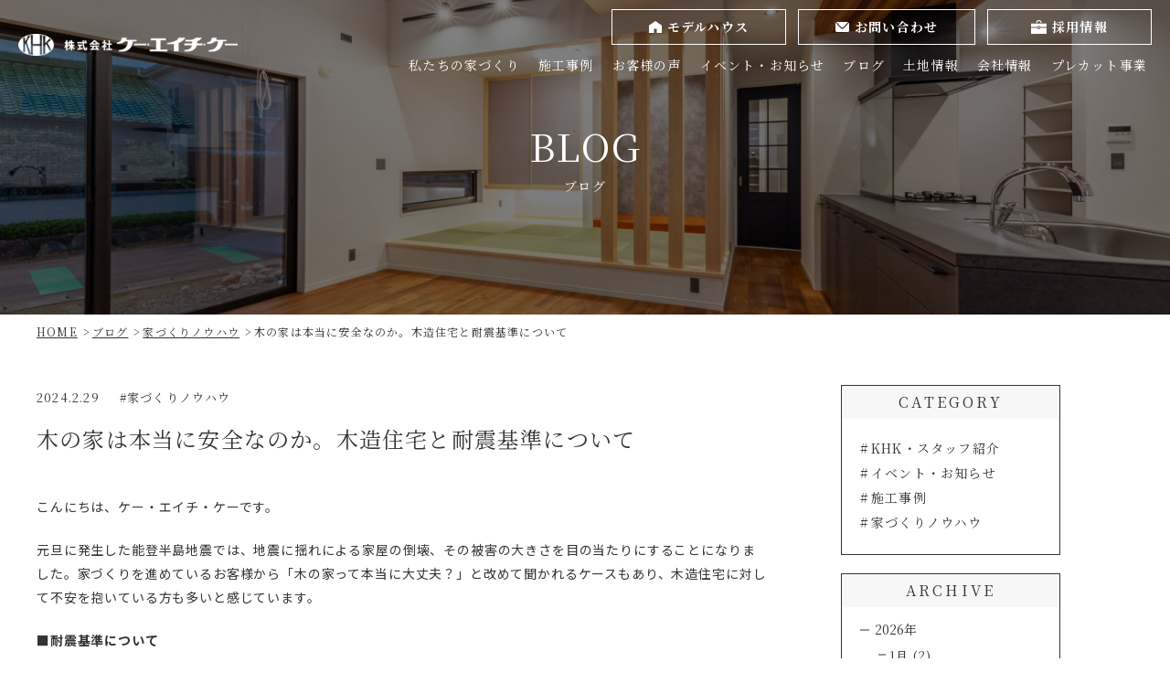

--- FILE ---
content_type: text/html; charset=UTF-8
request_url: https://khk-house.co.jp/blog/52198
body_size: 89069
content:

<!DOCTYPE html>
<html lang="ja">

<head>
      <!-- Google Tag Manager -->
    <script>
      (function(w, d, s, l, i) {
        w[l] = w[l] || [];
        w[l].push({
          'gtm.start': new Date().getTime(),
          event: 'gtm.js'
        });
        var f = d.getElementsByTagName(s)[0],
          j = d.createElement(s),
          dl = l != 'dataLayer' ? '&l=' + l : '';
        j.async = true;
        j.src =
          'https://www.googletagmanager.com/gtm.js?id=' + i + dl;
        f.parentNode.insertBefore(j, f);
      })(window, document, 'script', 'dataLayer', 'GTM-54NHC4J');
    </script>
    <!-- End Google Tag Manager -->
    <meta charset="UTF-8">
  <meta http-equiv="X-UA-Compatible" content="IE=edge">
  <meta name="viewport" content="width=device-width, initial-scale=1.0">
  <meta name="format-detection" content="email=no,telephone=no,address=no">
  <link rel="preconnect" href="https://fonts.googleapis.com">
  <link rel="preconnect" href="https://fonts.gstatic.com" crossorigin>
  <link href="https://fonts.googleapis.com/css2?family=Noto+Sans+JP:wght@400;500;700&family=Noto+Serif+JP:wght@400;500;700&display=swap" rel="stylesheet">
  <script data-cfasync="false" data-no-defer="1" data-no-minify="1" data-no-optimize="1">var ewww_webp_supported=!1;function check_webp_feature(A,e){var w;e=void 0!==e?e:function(){},ewww_webp_supported?e(ewww_webp_supported):((w=new Image).onload=function(){ewww_webp_supported=0<w.width&&0<w.height,e&&e(ewww_webp_supported)},w.onerror=function(){e&&e(!1)},w.src="data:image/webp;base64,"+{alpha:"UklGRkoAAABXRUJQVlA4WAoAAAAQAAAAAAAAAAAAQUxQSAwAAAARBxAR/Q9ERP8DAABWUDggGAAAABQBAJ0BKgEAAQAAAP4AAA3AAP7mtQAAAA=="}[A])}check_webp_feature("alpha");</script><script data-cfasync="false" data-no-defer="1" data-no-minify="1" data-no-optimize="1">var Arrive=function(c,w){"use strict";if(c.MutationObserver&&"undefined"!=typeof HTMLElement){var r,a=0,u=(r=HTMLElement.prototype.matches||HTMLElement.prototype.webkitMatchesSelector||HTMLElement.prototype.mozMatchesSelector||HTMLElement.prototype.msMatchesSelector,{matchesSelector:function(e,t){return e instanceof HTMLElement&&r.call(e,t)},addMethod:function(e,t,r){var a=e[t];e[t]=function(){return r.length==arguments.length?r.apply(this,arguments):"function"==typeof a?a.apply(this,arguments):void 0}},callCallbacks:function(e,t){t&&t.options.onceOnly&&1==t.firedElems.length&&(e=[e[0]]);for(var r,a=0;r=e[a];a++)r&&r.callback&&r.callback.call(r.elem,r.elem);t&&t.options.onceOnly&&1==t.firedElems.length&&t.me.unbindEventWithSelectorAndCallback.call(t.target,t.selector,t.callback)},checkChildNodesRecursively:function(e,t,r,a){for(var i,n=0;i=e[n];n++)r(i,t,a)&&a.push({callback:t.callback,elem:i}),0<i.childNodes.length&&u.checkChildNodesRecursively(i.childNodes,t,r,a)},mergeArrays:function(e,t){var r,a={};for(r in e)e.hasOwnProperty(r)&&(a[r]=e[r]);for(r in t)t.hasOwnProperty(r)&&(a[r]=t[r]);return a},toElementsArray:function(e){return e=void 0!==e&&("number"!=typeof e.length||e===c)?[e]:e}}),e=(l.prototype.addEvent=function(e,t,r,a){a={target:e,selector:t,options:r,callback:a,firedElems:[]};return this._beforeAdding&&this._beforeAdding(a),this._eventsBucket.push(a),a},l.prototype.removeEvent=function(e){for(var t,r=this._eventsBucket.length-1;t=this._eventsBucket[r];r--)e(t)&&(this._beforeRemoving&&this._beforeRemoving(t),(t=this._eventsBucket.splice(r,1))&&t.length&&(t[0].callback=null))},l.prototype.beforeAdding=function(e){this._beforeAdding=e},l.prototype.beforeRemoving=function(e){this._beforeRemoving=e},l),t=function(i,n){var o=new e,l=this,s={fireOnAttributesModification:!1};return o.beforeAdding(function(t){var e=t.target;e!==c.document&&e!==c||(e=document.getElementsByTagName("html")[0]);var r=new MutationObserver(function(e){n.call(this,e,t)}),a=i(t.options);r.observe(e,a),t.observer=r,t.me=l}),o.beforeRemoving(function(e){e.observer.disconnect()}),this.bindEvent=function(e,t,r){t=u.mergeArrays(s,t);for(var a=u.toElementsArray(this),i=0;i<a.length;i++)o.addEvent(a[i],e,t,r)},this.unbindEvent=function(){var r=u.toElementsArray(this);o.removeEvent(function(e){for(var t=0;t<r.length;t++)if(this===w||e.target===r[t])return!0;return!1})},this.unbindEventWithSelectorOrCallback=function(r){var a=u.toElementsArray(this),i=r,e="function"==typeof r?function(e){for(var t=0;t<a.length;t++)if((this===w||e.target===a[t])&&e.callback===i)return!0;return!1}:function(e){for(var t=0;t<a.length;t++)if((this===w||e.target===a[t])&&e.selector===r)return!0;return!1};o.removeEvent(e)},this.unbindEventWithSelectorAndCallback=function(r,a){var i=u.toElementsArray(this);o.removeEvent(function(e){for(var t=0;t<i.length;t++)if((this===w||e.target===i[t])&&e.selector===r&&e.callback===a)return!0;return!1})},this},i=new function(){var s={fireOnAttributesModification:!1,onceOnly:!1,existing:!1};function n(e,t,r){return!(!u.matchesSelector(e,t.selector)||(e._id===w&&(e._id=a++),-1!=t.firedElems.indexOf(e._id)))&&(t.firedElems.push(e._id),!0)}var c=(i=new t(function(e){var t={attributes:!1,childList:!0,subtree:!0};return e.fireOnAttributesModification&&(t.attributes=!0),t},function(e,i){e.forEach(function(e){var t=e.addedNodes,r=e.target,a=[];null!==t&&0<t.length?u.checkChildNodesRecursively(t,i,n,a):"attributes"===e.type&&n(r,i)&&a.push({callback:i.callback,elem:r}),u.callCallbacks(a,i)})})).bindEvent;return i.bindEvent=function(e,t,r){t=void 0===r?(r=t,s):u.mergeArrays(s,t);var a=u.toElementsArray(this);if(t.existing){for(var i=[],n=0;n<a.length;n++)for(var o=a[n].querySelectorAll(e),l=0;l<o.length;l++)i.push({callback:r,elem:o[l]});if(t.onceOnly&&i.length)return r.call(i[0].elem,i[0].elem);setTimeout(u.callCallbacks,1,i)}c.call(this,e,t,r)},i},o=new function(){var a={};function i(e,t){return u.matchesSelector(e,t.selector)}var n=(o=new t(function(){return{childList:!0,subtree:!0}},function(e,r){e.forEach(function(e){var t=e.removedNodes,e=[];null!==t&&0<t.length&&u.checkChildNodesRecursively(t,r,i,e),u.callCallbacks(e,r)})})).bindEvent;return o.bindEvent=function(e,t,r){t=void 0===r?(r=t,a):u.mergeArrays(a,t),n.call(this,e,t,r)},o};d(HTMLElement.prototype),d(NodeList.prototype),d(HTMLCollection.prototype),d(HTMLDocument.prototype),d(Window.prototype);var n={};return s(i,n,"unbindAllArrive"),s(o,n,"unbindAllLeave"),n}function l(){this._eventsBucket=[],this._beforeAdding=null,this._beforeRemoving=null}function s(e,t,r){u.addMethod(t,r,e.unbindEvent),u.addMethod(t,r,e.unbindEventWithSelectorOrCallback),u.addMethod(t,r,e.unbindEventWithSelectorAndCallback)}function d(e){e.arrive=i.bindEvent,s(i,e,"unbindArrive"),e.leave=o.bindEvent,s(o,e,"unbindLeave")}}(window,void 0),ewww_webp_supported=!1;function check_webp_feature(e,t){var r;ewww_webp_supported?t(ewww_webp_supported):((r=new Image).onload=function(){ewww_webp_supported=0<r.width&&0<r.height,t(ewww_webp_supported)},r.onerror=function(){t(!1)},r.src="data:image/webp;base64,"+{alpha:"UklGRkoAAABXRUJQVlA4WAoAAAAQAAAAAAAAAAAAQUxQSAwAAAARBxAR/Q9ERP8DAABWUDggGAAAABQBAJ0BKgEAAQAAAP4AAA3AAP7mtQAAAA==",animation:"UklGRlIAAABXRUJQVlA4WAoAAAASAAAAAAAAAAAAQU5JTQYAAAD/////AABBTk1GJgAAAAAAAAAAAAAAAAAAAGQAAABWUDhMDQAAAC8AAAAQBxAREYiI/gcA"}[e])}function ewwwLoadImages(e){if(e){for(var t=document.querySelectorAll(".batch-image img, .image-wrapper a, .ngg-pro-masonry-item a, .ngg-galleria-offscreen-seo-wrapper a"),r=0,a=t.length;r<a;r++)ewwwAttr(t[r],"data-src",t[r].getAttribute("data-webp")),ewwwAttr(t[r],"data-thumbnail",t[r].getAttribute("data-webp-thumbnail"));for(var i=document.querySelectorAll("div.woocommerce-product-gallery__image"),r=0,a=i.length;r<a;r++)ewwwAttr(i[r],"data-thumb",i[r].getAttribute("data-webp-thumb"))}for(var n=document.querySelectorAll("video"),r=0,a=n.length;r<a;r++)ewwwAttr(n[r],"poster",e?n[r].getAttribute("data-poster-webp"):n[r].getAttribute("data-poster-image"));for(var o,l=document.querySelectorAll("img.ewww_webp_lazy_load"),r=0,a=l.length;r<a;r++)e&&(ewwwAttr(l[r],"data-lazy-srcset",l[r].getAttribute("data-lazy-srcset-webp")),ewwwAttr(l[r],"data-srcset",l[r].getAttribute("data-srcset-webp")),ewwwAttr(l[r],"data-lazy-src",l[r].getAttribute("data-lazy-src-webp")),ewwwAttr(l[r],"data-src",l[r].getAttribute("data-src-webp")),ewwwAttr(l[r],"data-orig-file",l[r].getAttribute("data-webp-orig-file")),ewwwAttr(l[r],"data-medium-file",l[r].getAttribute("data-webp-medium-file")),ewwwAttr(l[r],"data-large-file",l[r].getAttribute("data-webp-large-file")),null!=(o=l[r].getAttribute("srcset"))&&!1!==o&&o.includes("R0lGOD")&&ewwwAttr(l[r],"src",l[r].getAttribute("data-lazy-src-webp"))),l[r].className=l[r].className.replace(/\bewww_webp_lazy_load\b/,"");for(var s=document.querySelectorAll(".ewww_webp"),r=0,a=s.length;r<a;r++)e?(ewwwAttr(s[r],"srcset",s[r].getAttribute("data-srcset-webp")),ewwwAttr(s[r],"src",s[r].getAttribute("data-src-webp")),ewwwAttr(s[r],"data-orig-file",s[r].getAttribute("data-webp-orig-file")),ewwwAttr(s[r],"data-medium-file",s[r].getAttribute("data-webp-medium-file")),ewwwAttr(s[r],"data-large-file",s[r].getAttribute("data-webp-large-file")),ewwwAttr(s[r],"data-large_image",s[r].getAttribute("data-webp-large_image")),ewwwAttr(s[r],"data-src",s[r].getAttribute("data-webp-src"))):(ewwwAttr(s[r],"srcset",s[r].getAttribute("data-srcset-img")),ewwwAttr(s[r],"src",s[r].getAttribute("data-src-img"))),s[r].className=s[r].className.replace(/\bewww_webp\b/,"ewww_webp_loaded");window.jQuery&&jQuery.fn.isotope&&jQuery.fn.imagesLoaded&&(jQuery(".fusion-posts-container-infinite").imagesLoaded(function(){jQuery(".fusion-posts-container-infinite").hasClass("isotope")&&jQuery(".fusion-posts-container-infinite").isotope()}),jQuery(".fusion-portfolio:not(.fusion-recent-works) .fusion-portfolio-wrapper").imagesLoaded(function(){jQuery(".fusion-portfolio:not(.fusion-recent-works) .fusion-portfolio-wrapper").isotope()}))}function ewwwWebPInit(e){ewwwLoadImages(e),ewwwNggLoadGalleries(e),document.arrive(".ewww_webp",function(){ewwwLoadImages(e)}),document.arrive(".ewww_webp_lazy_load",function(){ewwwLoadImages(e)}),document.arrive("videos",function(){ewwwLoadImages(e)}),"loading"==document.readyState?document.addEventListener("DOMContentLoaded",ewwwJSONParserInit):("undefined"!=typeof galleries&&ewwwNggParseGalleries(e),ewwwWooParseVariations(e))}function ewwwAttr(e,t,r){null!=r&&!1!==r&&e.setAttribute(t,r)}function ewwwJSONParserInit(){"undefined"!=typeof galleries&&check_webp_feature("alpha",ewwwNggParseGalleries),check_webp_feature("alpha",ewwwWooParseVariations)}function ewwwWooParseVariations(e){if(e)for(var t=document.querySelectorAll("form.variations_form"),r=0,a=t.length;r<a;r++){var i=t[r].getAttribute("data-product_variations"),n=!1;try{for(var o in i=JSON.parse(i))void 0!==i[o]&&void 0!==i[o].image&&(void 0!==i[o].image.src_webp&&(i[o].image.src=i[o].image.src_webp,n=!0),void 0!==i[o].image.srcset_webp&&(i[o].image.srcset=i[o].image.srcset_webp,n=!0),void 0!==i[o].image.full_src_webp&&(i[o].image.full_src=i[o].image.full_src_webp,n=!0),void 0!==i[o].image.gallery_thumbnail_src_webp&&(i[o].image.gallery_thumbnail_src=i[o].image.gallery_thumbnail_src_webp,n=!0),void 0!==i[o].image.thumb_src_webp&&(i[o].image.thumb_src=i[o].image.thumb_src_webp,n=!0));n&&ewwwAttr(t[r],"data-product_variations",JSON.stringify(i))}catch(e){}}}function ewwwNggParseGalleries(e){if(e)for(var t in galleries){var r=galleries[t];galleries[t].images_list=ewwwNggParseImageList(r.images_list)}}function ewwwNggLoadGalleries(e){e&&document.addEventListener("ngg.galleria.themeadded",function(e,t){window.ngg_galleria._create_backup=window.ngg_galleria.create,window.ngg_galleria.create=function(e,t){var r=$(e).data("id");return galleries["gallery_"+r].images_list=ewwwNggParseImageList(galleries["gallery_"+r].images_list),window.ngg_galleria._create_backup(e,t)}})}function ewwwNggParseImageList(e){for(var t in e){var r=e[t];if(void 0!==r["image-webp"]&&(e[t].image=r["image-webp"],delete e[t]["image-webp"]),void 0!==r["thumb-webp"]&&(e[t].thumb=r["thumb-webp"],delete e[t]["thumb-webp"]),void 0!==r.full_image_webp&&(e[t].full_image=r.full_image_webp,delete e[t].full_image_webp),void 0!==r.srcsets)for(var a in r.srcsets)nggSrcset=r.srcsets[a],void 0!==r.srcsets[a+"-webp"]&&(e[t].srcsets[a]=r.srcsets[a+"-webp"],delete e[t].srcsets[a+"-webp"]);if(void 0!==r.full_srcsets)for(var i in r.full_srcsets)nggFSrcset=r.full_srcsets[i],void 0!==r.full_srcsets[i+"-webp"]&&(e[t].full_srcsets[i]=r.full_srcsets[i+"-webp"],delete e[t].full_srcsets[i+"-webp"])}return e}check_webp_feature("alpha",ewwwWebPInit);</script><meta name='robots' content='max-image-preview:large' />

<!-- SEO SIMPLE PACK 3.2.1 -->
<title>木の家は本当に安全なのか。木造住宅と耐震基準について | 株式会社ケー･エイチ・ケー</title>
<meta name="description" content="こんにちは、ケー・エイチ・ケーです。 元旦に発生した能登半島地震では、地震に揺れによる家屋の倒壊、その被害の大きさを目の当たりにすることになりました。家づくりを進めているお客様から「木の家って本当に大丈夫？」と改めて聞かれるケースもあり、木">
<link rel="canonical" href="https://khk-house.co.jp/blog/52198">
<meta property="og:locale" content="ja_JP">
<meta property="og:type" content="article">
<meta property="og:image" content="https://khk-house.co.jp/wp/wp-content/uploads/2024/01/ogp.png">
<meta property="og:title" content="木の家は本当に安全なのか。木造住宅と耐震基準について | 株式会社ケー･エイチ・ケー">
<meta property="og:description" content="こんにちは、ケー・エイチ・ケーです。 元旦に発生した能登半島地震では、地震に揺れによる家屋の倒壊、その被害の大きさを目の当たりにすることになりました。家づくりを進めているお客様から「木の家って本当に大丈夫？」と改めて聞かれるケースもあり、木">
<meta property="og:url" content="https://khk-house.co.jp/blog/52198">
<meta property="og:site_name" content="株式会社ケー･エイチ・ケー">
<meta name="twitter:card" content="summary_large_image">
<!-- / SEO SIMPLE PACK -->

<link rel='stylesheet' id='wp-block-library-css' href='https://khk-house.co.jp/wp/wp-includes/css/dist/block-library/style.min.css' type='text/css' media='all' />
<style id='classic-theme-styles-inline-css' type='text/css'>
/*! This file is auto-generated */
.wp-block-button__link{color:#fff;background-color:#32373c;border-radius:9999px;box-shadow:none;text-decoration:none;padding:calc(.667em + 2px) calc(1.333em + 2px);font-size:1.125em}.wp-block-file__button{background:#32373c;color:#fff;text-decoration:none}
</style>
<style id='global-styles-inline-css' type='text/css'>
body{--wp--preset--color--black: #000000;--wp--preset--color--cyan-bluish-gray: #abb8c3;--wp--preset--color--white: #ffffff;--wp--preset--color--pale-pink: #f78da7;--wp--preset--color--vivid-red: #cf2e2e;--wp--preset--color--luminous-vivid-orange: #ff6900;--wp--preset--color--luminous-vivid-amber: #fcb900;--wp--preset--color--light-green-cyan: #7bdcb5;--wp--preset--color--vivid-green-cyan: #00d084;--wp--preset--color--pale-cyan-blue: #8ed1fc;--wp--preset--color--vivid-cyan-blue: #0693e3;--wp--preset--color--vivid-purple: #9b51e0;--wp--preset--color--gray: #808080;--wp--preset--color--lightgray: #d3d3d3;--wp--preset--color--red: #ff0000;--wp--preset--color--blue: #17337a;--wp--preset--color--green: #00821C;--wp--preset--color--orange: #ff6600;--wp--preset--gradient--vivid-cyan-blue-to-vivid-purple: linear-gradient(135deg,rgba(6,147,227,1) 0%,rgb(155,81,224) 100%);--wp--preset--gradient--light-green-cyan-to-vivid-green-cyan: linear-gradient(135deg,rgb(122,220,180) 0%,rgb(0,208,130) 100%);--wp--preset--gradient--luminous-vivid-amber-to-luminous-vivid-orange: linear-gradient(135deg,rgba(252,185,0,1) 0%,rgba(255,105,0,1) 100%);--wp--preset--gradient--luminous-vivid-orange-to-vivid-red: linear-gradient(135deg,rgba(255,105,0,1) 0%,rgb(207,46,46) 100%);--wp--preset--gradient--very-light-gray-to-cyan-bluish-gray: linear-gradient(135deg,rgb(238,238,238) 0%,rgb(169,184,195) 100%);--wp--preset--gradient--cool-to-warm-spectrum: linear-gradient(135deg,rgb(74,234,220) 0%,rgb(151,120,209) 20%,rgb(207,42,186) 40%,rgb(238,44,130) 60%,rgb(251,105,98) 80%,rgb(254,248,76) 100%);--wp--preset--gradient--blush-light-purple: linear-gradient(135deg,rgb(255,206,236) 0%,rgb(152,150,240) 100%);--wp--preset--gradient--blush-bordeaux: linear-gradient(135deg,rgb(254,205,165) 0%,rgb(254,45,45) 50%,rgb(107,0,62) 100%);--wp--preset--gradient--luminous-dusk: linear-gradient(135deg,rgb(255,203,112) 0%,rgb(199,81,192) 50%,rgb(65,88,208) 100%);--wp--preset--gradient--pale-ocean: linear-gradient(135deg,rgb(255,245,203) 0%,rgb(182,227,212) 50%,rgb(51,167,181) 100%);--wp--preset--gradient--electric-grass: linear-gradient(135deg,rgb(202,248,128) 0%,rgb(113,206,126) 100%);--wp--preset--gradient--midnight: linear-gradient(135deg,rgb(2,3,129) 0%,rgb(40,116,252) 100%);--wp--preset--gradient--vivid-green-cyan-to-vivid-cyan-blue: linear-gradient(135deg,rgba(0,208,132,1) 0%,rgba(6,147,227,1) 100%);--wp--preset--font-size--small: 13px;--wp--preset--font-size--medium: 20px;--wp--preset--font-size--large: 36px;--wp--preset--font-size--x-large: 42px;--wp--preset--spacing--20: 0.44rem;--wp--preset--spacing--30: 0.67rem;--wp--preset--spacing--40: 1rem;--wp--preset--spacing--50: 1.5rem;--wp--preset--spacing--60: 2.25rem;--wp--preset--spacing--70: 3.38rem;--wp--preset--spacing--80: 5.06rem;--wp--preset--shadow--natural: 6px 6px 9px rgba(0, 0, 0, 0.2);--wp--preset--shadow--deep: 12px 12px 50px rgba(0, 0, 0, 0.4);--wp--preset--shadow--sharp: 6px 6px 0px rgba(0, 0, 0, 0.2);--wp--preset--shadow--outlined: 6px 6px 0px -3px rgba(255, 255, 255, 1), 6px 6px rgba(0, 0, 0, 1);--wp--preset--shadow--crisp: 6px 6px 0px rgba(0, 0, 0, 1);}:where(.is-layout-flex){gap: 0.5em;}:where(.is-layout-grid){gap: 0.5em;}body .is-layout-flex{display: flex;}body .is-layout-flex{flex-wrap: wrap;align-items: center;}body .is-layout-flex > *{margin: 0;}body .is-layout-grid{display: grid;}body .is-layout-grid > *{margin: 0;}:where(.wp-block-columns.is-layout-flex){gap: 2em;}:where(.wp-block-columns.is-layout-grid){gap: 2em;}:where(.wp-block-post-template.is-layout-flex){gap: 1.25em;}:where(.wp-block-post-template.is-layout-grid){gap: 1.25em;}.has-black-color{color: var(--wp--preset--color--black) !important;}.has-cyan-bluish-gray-color{color: var(--wp--preset--color--cyan-bluish-gray) !important;}.has-white-color{color: var(--wp--preset--color--white) !important;}.has-pale-pink-color{color: var(--wp--preset--color--pale-pink) !important;}.has-vivid-red-color{color: var(--wp--preset--color--vivid-red) !important;}.has-luminous-vivid-orange-color{color: var(--wp--preset--color--luminous-vivid-orange) !important;}.has-luminous-vivid-amber-color{color: var(--wp--preset--color--luminous-vivid-amber) !important;}.has-light-green-cyan-color{color: var(--wp--preset--color--light-green-cyan) !important;}.has-vivid-green-cyan-color{color: var(--wp--preset--color--vivid-green-cyan) !important;}.has-pale-cyan-blue-color{color: var(--wp--preset--color--pale-cyan-blue) !important;}.has-vivid-cyan-blue-color{color: var(--wp--preset--color--vivid-cyan-blue) !important;}.has-vivid-purple-color{color: var(--wp--preset--color--vivid-purple) !important;}.has-black-background-color{background-color: var(--wp--preset--color--black) !important;}.has-cyan-bluish-gray-background-color{background-color: var(--wp--preset--color--cyan-bluish-gray) !important;}.has-white-background-color{background-color: var(--wp--preset--color--white) !important;}.has-pale-pink-background-color{background-color: var(--wp--preset--color--pale-pink) !important;}.has-vivid-red-background-color{background-color: var(--wp--preset--color--vivid-red) !important;}.has-luminous-vivid-orange-background-color{background-color: var(--wp--preset--color--luminous-vivid-orange) !important;}.has-luminous-vivid-amber-background-color{background-color: var(--wp--preset--color--luminous-vivid-amber) !important;}.has-light-green-cyan-background-color{background-color: var(--wp--preset--color--light-green-cyan) !important;}.has-vivid-green-cyan-background-color{background-color: var(--wp--preset--color--vivid-green-cyan) !important;}.has-pale-cyan-blue-background-color{background-color: var(--wp--preset--color--pale-cyan-blue) !important;}.has-vivid-cyan-blue-background-color{background-color: var(--wp--preset--color--vivid-cyan-blue) !important;}.has-vivid-purple-background-color{background-color: var(--wp--preset--color--vivid-purple) !important;}.has-black-border-color{border-color: var(--wp--preset--color--black) !important;}.has-cyan-bluish-gray-border-color{border-color: var(--wp--preset--color--cyan-bluish-gray) !important;}.has-white-border-color{border-color: var(--wp--preset--color--white) !important;}.has-pale-pink-border-color{border-color: var(--wp--preset--color--pale-pink) !important;}.has-vivid-red-border-color{border-color: var(--wp--preset--color--vivid-red) !important;}.has-luminous-vivid-orange-border-color{border-color: var(--wp--preset--color--luminous-vivid-orange) !important;}.has-luminous-vivid-amber-border-color{border-color: var(--wp--preset--color--luminous-vivid-amber) !important;}.has-light-green-cyan-border-color{border-color: var(--wp--preset--color--light-green-cyan) !important;}.has-vivid-green-cyan-border-color{border-color: var(--wp--preset--color--vivid-green-cyan) !important;}.has-pale-cyan-blue-border-color{border-color: var(--wp--preset--color--pale-cyan-blue) !important;}.has-vivid-cyan-blue-border-color{border-color: var(--wp--preset--color--vivid-cyan-blue) !important;}.has-vivid-purple-border-color{border-color: var(--wp--preset--color--vivid-purple) !important;}.has-vivid-cyan-blue-to-vivid-purple-gradient-background{background: var(--wp--preset--gradient--vivid-cyan-blue-to-vivid-purple) !important;}.has-light-green-cyan-to-vivid-green-cyan-gradient-background{background: var(--wp--preset--gradient--light-green-cyan-to-vivid-green-cyan) !important;}.has-luminous-vivid-amber-to-luminous-vivid-orange-gradient-background{background: var(--wp--preset--gradient--luminous-vivid-amber-to-luminous-vivid-orange) !important;}.has-luminous-vivid-orange-to-vivid-red-gradient-background{background: var(--wp--preset--gradient--luminous-vivid-orange-to-vivid-red) !important;}.has-very-light-gray-to-cyan-bluish-gray-gradient-background{background: var(--wp--preset--gradient--very-light-gray-to-cyan-bluish-gray) !important;}.has-cool-to-warm-spectrum-gradient-background{background: var(--wp--preset--gradient--cool-to-warm-spectrum) !important;}.has-blush-light-purple-gradient-background{background: var(--wp--preset--gradient--blush-light-purple) !important;}.has-blush-bordeaux-gradient-background{background: var(--wp--preset--gradient--blush-bordeaux) !important;}.has-luminous-dusk-gradient-background{background: var(--wp--preset--gradient--luminous-dusk) !important;}.has-pale-ocean-gradient-background{background: var(--wp--preset--gradient--pale-ocean) !important;}.has-electric-grass-gradient-background{background: var(--wp--preset--gradient--electric-grass) !important;}.has-midnight-gradient-background{background: var(--wp--preset--gradient--midnight) !important;}.has-small-font-size{font-size: var(--wp--preset--font-size--small) !important;}.has-medium-font-size{font-size: var(--wp--preset--font-size--medium) !important;}.has-large-font-size{font-size: var(--wp--preset--font-size--large) !important;}.has-x-large-font-size{font-size: var(--wp--preset--font-size--x-large) !important;}
.wp-block-navigation a:where(:not(.wp-element-button)){color: inherit;}
:where(.wp-block-post-template.is-layout-flex){gap: 1.25em;}:where(.wp-block-post-template.is-layout-grid){gap: 1.25em;}
:where(.wp-block-columns.is-layout-flex){gap: 2em;}:where(.wp-block-columns.is-layout-grid){gap: 2em;}
.wp-block-pullquote{font-size: 1.5em;line-height: 1.6;}
</style>
<link rel='stylesheet' id='sbd-block-style-post-css' href='https://khk-house.co.jp/wp/wp-content/plugins/simpleblogdesign-main-1.0.3/build/style-index.css?ver=1.2.3' type='text/css' media='all' />
<link rel='stylesheet' id='jqueryuicss-css' href='https://khk-house.co.jp/wp/wp-content/themes/KHK/assets/css/jquery-ui.css' type='text/css' media='all' />
<link rel='stylesheet' id='lightboxcss-css' href='https://khk-house.co.jp/wp/wp-content/themes/KHK/assets/css/luminous-basic.min.css' type='text/css' media='all' />
<link rel='stylesheet' id='swiper-css' href='https://khk-house.co.jp/wp/wp-content/themes/KHK/assets/css/swiper.min.css' type='text/css' media='all' />
<link rel='stylesheet' id='style-css' href='https://khk-house.co.jp/wp/wp-content/themes/KHK/assets/css/style.css?ver=1764293593' type='text/css' media='all' />
<link rel='stylesheet' id='add-style-css' href='https://khk-house.co.jp/wp/wp-content/themes/KHK/assets/css/add-style.css?ver=1761699686' type='text/css' media='all' />
<link rel='stylesheet' id='sbd_style-css' href='https://khk-house.co.jp/?sbd=1' type='text/css' media='all' />
<link rel='stylesheet' id='sbd-sroll-css-css' href='https://khk-house.co.jp/wp/wp-content/plugins/simpleblogdesign-main-1.0.3/addon/scroll-hint/style.css?ver=1.0.0' type='text/css' media='all' />
<link rel='shortlink' href='https://khk-house.co.jp/?p=52198' />
<noscript><style>.lazyload[data-src]{display:none !important;}</style></noscript><style>.lazyload{background-image:none !important;}.lazyload:before{background-image:none !important;}</style><link rel="icon" href="https://khk-house.co.jp/wp/wp-content/uploads/2024/01/cropped-favicon-32x32.png" sizes="32x32" />
<link rel="icon" href="https://khk-house.co.jp/wp/wp-content/uploads/2024/01/cropped-favicon-192x192.png" sizes="192x192" />
<link rel="apple-touch-icon" href="https://khk-house.co.jp/wp/wp-content/uploads/2024/01/cropped-favicon-180x180.png" />
<meta name="msapplication-TileImage" content="https://khk-house.co.jp/wp/wp-content/uploads/2024/01/cropped-favicon-270x270.png" />
</head>

<body class="blog-template-default single single-blog postid-52198 body" id="body">
<script data-cfasync="false" data-no-defer="1" data-no-minify="1" data-no-optimize="1">if(typeof ewww_webp_supported==="undefined"){var ewww_webp_supported=!1}if(ewww_webp_supported){document.body.classList.add("webp-support")}</script>
      <!-- Google Tag Manager (noscript) -->
    <noscript><iframe src="https://www.googletagmanager.com/ns.html?id=GTM-54NHC4J" height="0" width="0" style="display:none;visibility:hidden"></iframe></noscript>
    <!-- End Google Tag Manager (noscript) -->
  <header class="header" id="header">
  <div class="header-inner">
    <div class="logo">
      <a href="https://khk-house.co.jp">
        <img src="[data-uri]" class="w lazyload ewww_webp_lazy_load" alt="株式会社ケー・エイチ・ケー" data-src="https://khk-house.co.jp/wp/wp-content/themes/KHK/assets/img/common/logo-w.png" decoding="async" data-eio-rwidth="652" data-eio-rheight="64" data-src-webp="https://khk-house.co.jp/wp/wp-content/themes/KHK/assets/img/common/logo-w.png.webp"><noscript><img src="https://khk-house.co.jp/wp/wp-content/themes/KHK/assets/img/common/logo-w.png" class="w" alt="株式会社ケー・エイチ・ケー" data-eio="l"></noscript>
        <img src="[data-uri]" class="b lazyload ewww_webp_lazy_load" alt="株式会社ケー・エイチ・ケー" data-src="https://khk-house.co.jp/wp/wp-content/themes/KHK/assets/img/common/logo-b.png" decoding="async" data-eio-rwidth="660" data-eio-rheight="64" data-src-webp="https://khk-house.co.jp/wp/wp-content/themes/KHK/assets/img/common/logo-b.png.webp"><noscript><img src="https://khk-house.co.jp/wp/wp-content/themes/KHK/assets/img/common/logo-b.png" class="b" alt="株式会社ケー・エイチ・ケー" data-eio="l"></noscript>
      </a>
            <span class="screen-reader-text">株式会社ケー・エイチ・ケー</span>
          </div>
    <div class="menu">
      <div class="menu-top">
        <div class="cta-btns">
  <div class="c-btn-icon">
    <a href="/modelhouse" class="c-btn-icon-link">
      <div class="icon">
        <svg xmlns="http://www.w3.org/2000/svg" width="13.503" height="13.114" viewBox="0 0 13.503 13.114">
          <path class="a" d="M6.752,7.375,0,12.2v8.289H5.317V16.06H8.186v4.429H13.5V12.2Z" transform="translate(0 -7.375)" />
        </svg>
      </div>
      <span class="text">モデルハウス</span>
    </a>
  </div>
  <div class="c-btn-icon">
    <a href="/contact" class="c-btn-icon-link">
      <div class="icon">
        <svg xmlns="http://www.w3.org/2000/svg" width="15.301" height="11.776" viewBox="0 0 15.301 11.776">
          <g transform="translate(-783.957 -575.086)">
            <path class="a" d="M786.13,575.25l5.317,6.032a1.592,1.592,0,0,0,2.39,0l5.224-5.928a.567.567,0,0,1,.148-.117,1.8,1.8,0,0,0-.722-.152H786.8a1.8,1.8,0,0,0-.693.139C786.112,575.234,786.122,575.24,786.13,575.25Z" transform="translate(-1.034 0)" />
            <path class="a" d="M798.98,576.719a.576.576,0,0,1-.1.173l-5.225,5.928a2.728,2.728,0,0,1-4.092,0l-5.317-6.032c-.011-.012-.018-.026-.028-.039a1.8,1.8,0,0,0-.26.93v8.165a1.806,1.806,0,0,0,1.806,1.806h11.69a1.805,1.805,0,0,0,1.806-1.806v-8.165A1.8,1.8,0,0,0,798.98,576.719Z" transform="translate(0 -0.787)" />
          </g>
        </svg>
      </div>
      <span class="text">お問い合わせ</span>
    </a>
  </div>
  <div class="c-btn-icon">
    <a href="/recruit" class="c-btn-icon-link">
      <div class="icon">
        <svg xmlns="http://www.w3.org/2000/svg" width="16.814" height="14.793" viewBox="0 0 16.814 14.793">
          <g transform="translate(0 -30.782)">
            <path class="a" d="M168.405,32.383a1.878,1.878,0,0,1,3.206,1.329h1.051a2.929,2.929,0,1,0-5.858,0h1.051A1.87,1.87,0,0,1,168.405,32.383Z" transform="translate(-161.326)" />
            <path class="a" d="M9.721,286.1H7.094v-1.167H0v6.446H16.814v-6.446H9.721Z" transform="translate(0 -245.801)" />
            <path class="a" d="M0,145.219v3.537H7.094v-.935H9.721v.935h7.094v-3.537Z" transform="translate(0 -110.679)" />
            <rect class="a" width="1.051" height="1.576" transform="translate(7.882 37.93)" />
          </g>
        </svg>
      </div>
      <span class="text">採用情報</span>
    </a>
  </div>
</div>
      </div>
      <nav class="menu-bottom">

        <ul class="menu-items">
          <li class="menu-item parent">
            <a href="/concept" class="menu-item-link">私たちの家づくり</a>
            <ul class="child-items">
              <li class="child-item"><a href="/concept" class="child-item-link">私たちの家づくり</a></li>
              <li class="child-item"><a href="/design" class="child-item-link">デザイン・間取りについて</a></li>
              <li class="child-item"><a href="/spec" class="child-item-link">性能</a></li>
              <li class="child-item"><a href="/flow" class="child-item-link">家づくりの流れ</a></li>
              <li class="child-item"><a href="/plan" class="child-item-link">資金計画</a></li>
              <li class="child-item"><a href="/maintenance" class="child-item-link">アフターメンテナンス</a></li>
              <li class="child-item"><a href="/faq" class="child-item-link">よくある質問</a></li>
            </ul>
          </li>
          <li class="menu-item"><a href="/works" class="menu-item-link">施工事例</a></li>
          <li class="menu-item"><a href="/voice-list" class="menu-item-link">お客様の声</a></li>
          <li class="menu-item"><a href="/event" class="menu-item-link">イベント・お知らせ</a></li>
          <li class="menu-item"><a href="/blog" class="menu-item-link">ブログ</a></li>
          <li class="menu-item"><a href="/estate" class="menu-item-link">土地情報</a></li>
          <li class="menu-item parent">
            <a href="/company" class="menu-item-link">会社情報</a>
            <ul class="child-items">
              <li class="child-item"><a href="/company#message" class="child-item-link">代表挨拶</a></li>
              <li class="child-item"><a href="/company#info" class="child-item-link">会社概要</a></li>
              <li class="child-item"><a href="/staff" class="child-item-link">スタッフ紹介</a></li>
              <li class="child-item"><a href="/modelhouse" class="child-item-link">モデルハウス</a></li>
              <li class="child-item"><a href="/company#history" class="child-item-link">沿革</a></li>
            </ul>
          </li>
          <li class="menu-item"><a href="/precut" class="menu-item-link">プレカット事業</a></li>
        </ul>
      </nav>
    </div>
    <div class="c-hamburger">
      <button class="hamburger-btn" type="button" data-js-hamburger="open">
        <svg width="40" height="38" viewBox="0 0 40 38" fill="none" xmlns="http://www.w3.org/2000/svg">
          <path d="M0 1.5H40" stroke="black" stroke-width="2" />
          <path d="M8 9.5H40" stroke="black" stroke-width="2" />
          <path d="M1.152 36.5V27.668H2.76L4.368 32.144C4.584 32.72 4.764 33.32 4.968 33.92H5.016C5.232 33.32 5.4 32.72 5.592 32.144L7.188 27.668H8.796V36.5H7.512V32.144C7.512 31.34 7.62 30.212 7.692 29.408H7.644L6.924 31.448L5.388 35.66H4.524L2.988 31.448L2.28 29.408H2.232C2.304 30.212 2.412 31.34 2.412 32.144V36.5H1.152ZM12.7929 36.5V27.668H18.0249V28.844H14.1969V31.292H17.4249V32.48H14.1969V35.324H18.1569V36.5H12.7929ZM21.6683 36.5V27.668H23.0963L26.0363 32.864L26.9603 34.724H27.0203C26.9363 33.824 26.8283 32.744 26.8283 31.796V27.668H28.1603V36.5H26.7203L23.8043 31.304L22.8803 29.444H22.8203C22.8803 30.368 23.0003 31.376 23.0003 32.348V36.5H21.6683ZM35.4127 36.668C33.4447 36.668 32.1247 35.588 32.1247 32.72V27.668H33.5167V32.804C33.5167 34.796 34.3087 35.444 35.4127 35.444C36.5167 35.444 37.3447 34.796 37.3447 32.804V27.668H38.6887V32.72C38.6887 35.588 37.3687 36.668 35.4127 36.668Z" fill="black" />
        </svg>
      </button>
    </div>
  </div>
</header>
<div class="c-sp-nav full-nav" id="full-nav">
  <div class="full-nav-top">
    <div class="full-nav-logo">
      <img src="[data-uri]" alt="株式会社ケー・エイチ・ケー" data-src="https://khk-house.co.jp/wp/wp-content/themes/KHK/assets/img/common/logo-b.png" decoding="async" class="lazyload ewww_webp_lazy_load" data-eio-rwidth="660" data-eio-rheight="64" data-src-webp="https://khk-house.co.jp/wp/wp-content/themes/KHK/assets/img/common/logo-b.png.webp"><noscript><img src="https://khk-house.co.jp/wp/wp-content/themes/KHK/assets/img/common/logo-b.png" alt="株式会社ケー・エイチ・ケー" data-eio="l"></noscript>
    </div>
    <div class="c-hamburger">
      <button class="hamburger-btn" type="button" data-js-hamburger="close">
        <svg width="42" height="41" viewBox="0 0 42 41" fill="none" xmlns="http://www.w3.org/2000/svg">
          <path d="M5.596 40.168C3.388 40.168 1.672 38.512 1.672 35.608C1.672 32.728 3.436 31.012 5.668 31.012C6.772 31.012 7.624 31.54 8.164 32.116L7.42 33.016C6.964 32.548 6.412 32.224 5.692 32.224C4.168 32.224 3.112 33.496 3.112 35.56C3.112 37.66 4.096 38.944 5.656 38.944C6.46 38.944 7.084 38.584 7.6 38.008L8.356 38.884C7.648 39.712 6.748 40.168 5.596 40.168ZM10.5098 40V31.168H11.9138V38.824H15.6578V40H10.5098ZM20.7396 40.168C18.4596 40.168 16.8876 38.404 16.8876 35.548C16.8876 32.704 18.4596 31.012 20.7396 31.012C23.0076 31.012 24.5796 32.704 24.5796 35.548C24.5796 38.404 23.0076 40.168 20.7396 40.168ZM20.7396 38.944C22.2036 38.944 23.1516 37.612 23.1516 35.548C23.1516 33.484 22.2036 32.224 20.7396 32.224C19.2636 32.224 18.3276 33.484 18.3276 35.548C18.3276 37.612 19.2636 38.944 20.7396 38.944ZM29.5465 40.168C28.3225 40.168 27.2065 39.688 26.4025 38.872L27.2185 37.9C27.8425 38.536 28.7185 38.944 29.5705 38.944C30.6265 38.944 31.2265 38.452 31.2265 37.696C31.2265 36.892 30.6265 36.64 29.8105 36.292L28.5865 35.752C27.7345 35.404 26.7985 34.732 26.7985 33.448C26.7985 32.056 28.0105 31.012 29.6905 31.012C30.7345 31.012 31.7065 31.444 32.3665 32.128L31.6465 33.004C31.0945 32.524 30.4705 32.224 29.6905 32.224C28.7905 32.224 28.2145 32.656 28.2145 33.352C28.2145 34.108 28.9225 34.396 29.6425 34.696L30.8545 35.2C31.8985 35.644 32.6545 36.292 32.6545 37.588C32.6545 39.004 31.4785 40.168 29.5465 40.168ZM34.9153 40V31.168H40.1473V32.344H36.3193V34.792H39.5473V35.98H36.3193V38.824H40.2793V40H34.9153Z" fill="black" />
          <path d="M1 1L41 13" stroke="black" stroke-width="2" />
          <path d="M1 13L41 0.999973" stroke="black" stroke-width="2" />
        </svg>
      </button>
    </div>
  </div>
  <div class="grid">
    <div class="full-nav-middle">
      <div class="l">
        <nav class="menus">
          <ul class="menu-items">
            <li class="menu-item parent">
              <a href="/concept" class="menu-item-link">私たちの家づくり</a>
              <ul class="child-items">
                <li class="child-item"><a href="/concept" class="child-item-link">私たちの家づくり</a></li>
                <li class="child-item"><a href="/design" class="child-item-link">デザイン・間取りについて</a></li>
                <li class="child-item"><a href="/spec" class="child-item-link">性能</a></li>
                <li class="child-item"><a href="/flow" class="child-item-link">家づくりの流れ</a></li>
                <li class="child-item"><a href="/plan" class="child-item-link">資金計画</a></li>
                <li class="child-item"><a href="/maintenance" class="child-item-link">アフターメンテナンス</a></li>
                <li class="child-item"><a href="/faq" class="child-item-link">よくある質問</a></li>
              </ul>
            </li>
            <li class="menu-item"><a href="/works" class="menu-item-link">施工事例</a></li>
            <li class="menu-item"><a href="/voice-list" class="menu-item-link">お客様の声</a></li>
            <li class="menu-item"><a href="/event" class="menu-item-link">イベント・お知らせ</a></li>
            <li class="menu-item"><a href="/blog" class="menu-item-link">ブログ</a></li>
          </ul>
          <ul class="menu-items">
            <li class="menu-item parent">
              <a href="/company" class="menu-item-link">会社情報</a>
              <ul class="child-items">
                <li class="child-item"><a href="/company#message" class="child-item-link">代表挨拶</a></li>
                <li class="child-item"><a href="/company#info" class="child-item-link">会社概要</a></li>
                <li class="child-item"><a href="/staff" class="child-item-link">スタッフ紹介</a></li>
                <li class="child-item"><a href="/modelhouse" class="child-item-link">モデルハウス</a></li>
                <li class="child-item"><a href="/company#history" class="child-item-link">沿革</a></li>
              </ul>
            </li>
            <li class="menu-item"><a href="/precut" class="menu-item-link">プレカット事業</a></li>
            <li class="menu-item"><a href="/recruit" class="menu-item-link">採用情報</a></li>
            <li class="menu-item"><a href="/estate" class="menu-item-link">土地情報</a></li>
            <li class="menu-item"><a href="/contact" class="menu-item-link">資料請求・お問い合わせ</a></li>
            <li class="menu-item"><a href="/reserve" class="menu-item-link">来場予約</a></li>
          </ul>
        </nav>
      </div>
      <div class="r">
        <div class="c-company-info">
  <div class="info-top">
    <div class="logo">
      <img src="[data-uri]" alt="株式会社ケー・エイチ・ケー" data-src="https://khk-house.co.jp/wp/wp-content/themes/KHK/assets/img/common/logo-b.png" decoding="async" class="lazyload ewww_webp_lazy_load" data-eio-rwidth="660" data-eio-rheight="64" data-src-webp="https://khk-house.co.jp/wp/wp-content/themes/KHK/assets/img/common/logo-b.png.webp"><noscript><img src="https://khk-house.co.jp/wp/wp-content/themes/KHK/assets/img/common/logo-b.png" alt="株式会社ケー・エイチ・ケー" data-eio="l"></noscript>
    </div>
    <div class="address gothic">
      <span class="block">〒480-0141</span>
      <span class="block">愛知県丹羽郡大口町上小口一丁目2番地</span>
    </div>
    <div class="map">
      <a href="https://maps.app.goo.gl/bGLeStic2T8ZKJDX9" class="map-link gothic" target="_blank" rel="noopener">Google Mapsを開く</a>
    </div>
    <div class="section">
      <dl>
        <dt>注文住宅事業部</dt>
        <dd>
          <ul class="tel-list">
            <li class="tel"><a href="tel:0120-78-4146" class="tel-link">0120-78-4146</a></li>
            <li class="tel"><a href="tel:0587-95-6615" class="tel-link">0587-95-6615</a></li>
          </ul>
        </dd>
      </dl>
      <dl>
        <dt>プレカット事業部</dt>
        <dd>
          <ul class="tel-list">
            <li class="tel"><a href="tel:0587-95-6611" class="tel-link">0587-95-6611</a></li>
          </ul>
        </dd>
      </dl>
    </div>
    <div class="license">
      <ul class="list">
        <li>
          <span class="text-block">特定建設業許可</span>
          <span class="text-block">愛知県知事許可 第28072号</span>
        </li>
        <li>
          <span class="text-block">一建築士事務所登録</span>
          <span class="text-block">愛知県知事登録 第2726号</span>
        </li>
        <li>
          <span class="text-block">宅地建物取引事業者</span>
          <span class="text-block">愛知県知事免許 第9826号</span>
        </li>
      </ul>
    </div>
  </div>
  <div class="info-bottom">
    <div class="c-sns">
  <div class="sns-icons">
    <div class="sns-icon"><a href="https://www.instagram.com/khk.956615/" class="sns-link" aria-label="Instagramを見る"><img src="[data-uri]" alt="Instagram" data-src="https://khk-house.co.jp/wp/wp-content/themes/KHK/assets/img/common/instagram.svg" decoding="async" class="lazyload"><noscript><img src="https://khk-house.co.jp/wp/wp-content/themes/KHK/assets/img/common/instagram.svg" alt="Instagram" data-eio="l"></noscript></a></div>
    <div class="sns-icon"><a href="https://www.youtube.com/channel/UCUssqnSEUh9XPZm0U0Jelfg" class="sns-link" aria-label="YouTubeを見る"><img src="[data-uri]" alt="YouTube" data-src="https://khk-house.co.jp/wp/wp-content/themes/KHK/assets/img/common/youtube.svg" decoding="async" class="lazyload"><noscript><img src="https://khk-house.co.jp/wp/wp-content/themes/KHK/assets/img/common/youtube.svg" alt="YouTube" data-eio="l"></noscript></a></div>
    <div class="sns-icon"><a href="https://www.facebook.com/khk.house" class="sns-link" aria-label="Facebookを見る"><img src="[data-uri]" alt="Facebook" data-src="https://khk-house.co.jp/wp/wp-content/themes/KHK/assets/img/common/facebook.svg" decoding="async" class="lazyload"><noscript><img src="https://khk-house.co.jp/wp/wp-content/themes/KHK/assets/img/common/facebook.svg" alt="Facebook" data-eio="l"></noscript></a></div>
    <div class="sns-icon"><a href="https://page.line.me/?accountId=526igjpd" class="sns-link" aria-label="LINE登録をする"><img src="[data-uri]" alt="LINE" data-src="https://khk-house.co.jp/wp/wp-content/themes/KHK/assets/img/common/line.svg" decoding="async" class="lazyload"><noscript><img src="https://khk-house.co.jp/wp/wp-content/themes/KHK/assets/img/common/line.svg" alt="LINE" data-eio="l"></noscript></a></div>
  </div>
</div>
  </div>
</div>
      </div>
    </div>
  </div>
</div>
<div class="c-common-mv">
    <img src="[data-uri]" alt="ブログ" data-src="https://khk-house.co.jp/wp/wp-content/themes/KHK/assets/img/thumbnail/blog.jpg?date=250506" decoding="async" class="lazyload ewww_webp_lazy_load" data-eio-rwidth="2800" data-eio-rheight="788" data-src-webp="https://khk-house.co.jp/wp/wp-content/themes/KHK/assets/img/thumbnail/blog.jpg.webp?date=250506"><noscript><img src="https://khk-house.co.jp/wp/wp-content/themes/KHK/assets/img/thumbnail/blog.jpg?date=250506" alt="ブログ" data-eio="l"></noscript>
    <div class="c-common-mv-text">
    <p class="en">BLOG</p>
          <p class="jp">ブログ</p>
      </div>
</div>
<div class="breadcrumb" id="breadcrumb"><div class="breadcrumb__inner"><ul><li><a href="https://khk-house.co.jp"><span>HOME</span></a></li><li><a href="https://khk-house.co.jp/blog"><span>ブログ</span></a></li><li><a href="https://khk-house.co.jp/blogcat/%e5%ae%b6%e3%81%a5%e3%81%8f%e3%82%8a%e3%83%8e%e3%82%a6%e3%83%8f%e3%82%a6"><span>家づくりノウハウ</span></a></li><li><span>木の家は本当に安全なのか。木造住宅と耐震基準について</span></li></ul></div></div><main class="main single c-single s-blog" id="main">
  <div class="c-single__content">
    <div class="s-blog__content c-sticky-content">
  <div class="main-contents">
    <div class="c-inner__l">
      <div class="c-content-side">
  <div class="c-post-info">
    <div class="c-post-details">
      <time class="post-date" itemprop="datePublished" datetime="2024.02.29">2024.2.29</time>
              <span class="post-cat">家づくりノウハウ</span>
          </div>
    <h1 class="post-title">木の家は本当に安全なのか。木造住宅と耐震基準について</h1>
  </div>
  <div class="c-editor">
    
<p>こんにちは、ケー・エイチ・ケーです。</p>



<p>元旦に発生した能登半島地震では、地震に揺れによる家屋の倒壊、その被害の大きさを目の当たりにすることになりました。家づくりを進めているお客様から「木の家って本当に大丈夫？」と改めて聞かれるケースもあり、木造住宅に対して不安を抱いている方も多いと感じています。</p>



<p><strong>■耐震基準について</strong></p>



<p>今後、詳細な調査が進んでいくと思いますが、報道や専門家の意見を聞く限り、今回の地震では耐震化されていない古い住宅に被害が集中したと考えられています。</p>



<p>耐震化されていないというのは、以前の「耐震基準」で建てられた家のことを指しています。耐震基準は1950年に制定された後、1981年と2000年に大きく改正されており、1981年以前に建てられたのが旧耐震基準の家です。震度5程度の地震を想定した構造となっており、それ以上の地震の揺れに弱い建物とされています。1981年以降の新耐震基準では震度6強～7の大地震でも倒壊しないような家になるように内容が見直されましたが、法的な拘束力が弱いという指摘も。2000年以降の現行耐震基準では、柱や梁などの接合部を金物で固定することや、地盤の強さに応じて地盤改良することが義務付けられました。</p>



<p>地震の大きさや揺れの周期によって、建物の揺れ方も変わると言われていますが、まずはこの現行耐震基準を満たすことが一つの安心材料になるでしょう。</p>



<p><strong>■耐震基準を満たした上で、より頑丈な家を</strong></p>



<p>建築基準法により、耐震基準を満たしていない家は建てることができません。つまり今建てる家は基本的に一定の耐震が確保されているということ。<s></s></p>



<p>また、住宅の品質確保の促進等に関する法律「品確法」の住宅性能表示制度では「耐震等級」として3段階にランクづけされています。耐震等級1は現行耐震基準を満たした水準なのに対して、耐震等級3はその1.5倍の耐震強度があるとされています。</p>



<figure class="wp-block-image size-large"><img decoding="async" width="771" height="1024" src="[data-uri]" alt="" class="wp-image-52213 lazyload ewww_webp_lazy_load"   data-src="https://khk-house.co.jp/wp/wp-content/uploads/2024/02/8-1-771x1024.jpg" data-srcset="https://khk-house.co.jp/wp/wp-content/uploads/2024/02/8-1-771x1024.jpg 771w, https://khk-house.co.jp/wp/wp-content/uploads/2024/02/8-1.jpg 1506w" data-sizes="auto" data-eio-rwidth="771" data-eio-rheight="1024" data-src-webp="https://khk-house.co.jp/wp/wp-content/uploads/2024/02/8-1-771x1024.jpg.webp" data-srcset-webp="https://khk-house.co.jp/wp/wp-content/uploads/2024/02/8-1-771x1024.jpg.webp 771w, https://khk-house.co.jp/wp/wp-content/uploads/2024/02/8-1.jpg.webp 1506w" /><noscript><img decoding="async" width="771" height="1024" src="https://khk-house.co.jp/wp/wp-content/uploads/2024/02/8-1-771x1024.jpg" alt="" class="wp-image-52213" srcset="https://khk-house.co.jp/wp/wp-content/uploads/2024/02/8-1-771x1024.jpg 771w, https://khk-house.co.jp/wp/wp-content/uploads/2024/02/8-1.jpg 1506w" sizes="(max-width: 771px) 100vw, 771px" data-eio="l" /></noscript></figure>



<p>ケー・エイチ・ケーの家は<strong>耐震等級3が標準仕様</strong>です。ただ、私たちはそれだけでは満足していません。耐震基準や耐震等級が大切なのはもちろんですが、私たちは数値では示せない部分も含めて、<strong>より頑丈で地震に強い家</strong>を追求しています。自社プレカット工場を持つからこそ、使用する木材や構造にこだわり、頑丈かつ堅牢で安全・安心を実感できる住まいをご提供できるのが私たちの強み。ケー・エイチ・ケーの耐震住宅にご興味がある方はぜひ、工場見学または構造見学会にお越しください。</p>



<p>3月には江南市で<strong>構造見学会と完成見学会の同時開催</strong>を予定しています。頑丈な家を支える構造と完成した家を同時に見学できる絶好のこの機会、皆様のご来場をお待ちしています！</p>



<figure class="wp-block-image size-large"><img decoding="async" width="1024" height="686" src="[data-uri]" alt="" class="wp-image-52214 lazyload ewww_webp_lazy_load"   data-src="https://khk-house.co.jp/wp/wp-content/uploads/2024/02/8-2-1024x686.jpg" data-srcset="https://khk-house.co.jp/wp/wp-content/uploads/2024/02/8-2-1024x686.jpg 1024w, https://khk-house.co.jp/wp/wp-content/uploads/2024/02/8-2.jpg 2000w" data-sizes="auto" data-eio-rwidth="1024" data-eio-rheight="686" data-src-webp="https://khk-house.co.jp/wp/wp-content/uploads/2024/02/8-2-1024x686.jpg.webp" data-srcset-webp="https://khk-house.co.jp/wp/wp-content/uploads/2024/02/8-2-1024x686.jpg.webp 1024w, https://khk-house.co.jp/wp/wp-content/uploads/2024/02/8-2.jpg.webp 2000w" /><noscript><img decoding="async" width="1024" height="686" src="https://khk-house.co.jp/wp/wp-content/uploads/2024/02/8-2-1024x686.jpg" alt="" class="wp-image-52214" srcset="https://khk-house.co.jp/wp/wp-content/uploads/2024/02/8-2-1024x686.jpg 1024w, https://khk-house.co.jp/wp/wp-content/uploads/2024/02/8-2.jpg 2000w" sizes="(max-width: 1024px) 100vw, 1024px" data-eio="l" /></noscript></figure>
  </div>
</div>
<div class="c-taxonomy__sidebar">
  <div class="c-taxonomy__box">
    <div class="c-taxonomy">
      <p class="mincho">CATEGORY</p>
      <ul>
                    <li><a href="https://khk-house.co.jp/blogcat/khk%e3%83%bb%e3%82%b9%e3%82%bf%e3%83%83%e3%83%95%e7%b4%b9%e4%bb%8b">KHK・スタッフ紹介</a>
            </li>
                    <li><a href="https://khk-house.co.jp/blogcat/%e3%82%a4%e3%83%99%e3%83%b3%e3%83%88%e3%83%bb%e3%81%8a%e7%9f%a5%e3%82%89%e3%81%9b">イベント・お知らせ</a>
            </li>
                    <li><a href="https://khk-house.co.jp/blogcat/%e6%96%bd%e5%b7%a5%e4%ba%8b%e4%be%8b">施工事例</a>
            </li>
                    <li><a href="https://khk-house.co.jp/blogcat/%e5%ae%b6%e3%81%a5%e3%81%8f%e3%82%8a%e3%83%8e%e3%82%a6%e3%83%8f%e3%82%a6">家づくりノウハウ</a>
            </li>
              </ul>
    </div>
    <div class="c-date-archive">
      <p class="mincho">ARCHIVE</p>
      <div>
                    <ul class="c-year-lists">
                              <li class="c-year-list js-current">
                  <button class="js-open">2026年</button>
                  <ul class="c-month-lists">
                                            <li class="c-month-list">
                            <a href="https://khk-house.co.jp/date/2026/1?post_type=blog">1月 (2)</a>
                          </li>
                                            </ul>
                    </li>
                  </ul>
                                          <ul class="c-year-lists">
                                  <li class="c-year-list">
                      <button>2025年</button>
                      <ul class="c-month-lists">
                                                  <li class="c-month-list">
                            <a href="https://khk-house.co.jp/date/2025/1?post_type=blog">1月 (8)</a>
                          </li>
                                                <li class="c-month-list">
                            <a href="https://khk-house.co.jp/date/2025/2?post_type=blog">2月 (6)</a>
                          </li>
                                                <li class="c-month-list">
                            <a href="https://khk-house.co.jp/date/2025/3?post_type=blog">3月 (6)</a>
                          </li>
                                                <li class="c-month-list">
                            <a href="https://khk-house.co.jp/date/2025/4?post_type=blog">4月 (6)</a>
                          </li>
                                                <li class="c-month-list">
                            <a href="https://khk-house.co.jp/date/2025/5?post_type=blog">5月 (6)</a>
                          </li>
                                                <li class="c-month-list">
                            <a href="https://khk-house.co.jp/date/2025/6?post_type=blog">6月 (6)</a>
                          </li>
                                                <li class="c-month-list">
                            <a href="https://khk-house.co.jp/date/2025/7?post_type=blog">7月 (6)</a>
                          </li>
                                                <li class="c-month-list">
                            <a href="https://khk-house.co.jp/date/2025/8?post_type=blog">8月 (6)</a>
                          </li>
                                                <li class="c-month-list">
                            <a href="https://khk-house.co.jp/date/2025/9?post_type=blog">9月 (6)</a>
                          </li>
                                                <li class="c-month-list">
                            <a href="https://khk-house.co.jp/date/2025/10?post_type=blog">10月 (6)</a>
                          </li>
                                                <li class="c-month-list">
                            <a href="https://khk-house.co.jp/date/2025/11?post_type=blog">11月 (6)</a>
                          </li>
                                                <li class="c-month-list">
                            <a href="https://khk-house.co.jp/date/2025/12?post_type=blog">12月 (5)</a>
                          </li>
                                            </ul>
                    </li>
                  </ul>
                                          <ul class="c-year-lists">
                                  <li class="c-year-list">
                      <button>2024年</button>
                      <ul class="c-month-lists">
                                                  <li class="c-month-list">
                            <a href="https://khk-house.co.jp/date/2024/1?post_type=blog">1月 (8)</a>
                          </li>
                                                <li class="c-month-list">
                            <a href="https://khk-house.co.jp/date/2024/2?post_type=blog">2月 (8)</a>
                          </li>
                                                <li class="c-month-list">
                            <a href="https://khk-house.co.jp/date/2024/3?post_type=blog">3月 (8)</a>
                          </li>
                                                <li class="c-month-list">
                            <a href="https://khk-house.co.jp/date/2024/4?post_type=blog">4月 (8)</a>
                          </li>
                                                <li class="c-month-list">
                            <a href="https://khk-house.co.jp/date/2024/5?post_type=blog">5月 (8)</a>
                          </li>
                                                <li class="c-month-list">
                            <a href="https://khk-house.co.jp/date/2024/6?post_type=blog">6月 (8)</a>
                          </li>
                                                <li class="c-month-list">
                            <a href="https://khk-house.co.jp/date/2024/7?post_type=blog">7月 (8)</a>
                          </li>
                                                <li class="c-month-list">
                            <a href="https://khk-house.co.jp/date/2024/8?post_type=blog">8月 (8)</a>
                          </li>
                                                <li class="c-month-list">
                            <a href="https://khk-house.co.jp/date/2024/9?post_type=blog">9月 (8)</a>
                          </li>
                                                <li class="c-month-list">
                            <a href="https://khk-house.co.jp/date/2024/10?post_type=blog">10月 (8)</a>
                          </li>
                                                <li class="c-month-list">
                            <a href="https://khk-house.co.jp/date/2024/11?post_type=blog">11月 (8)</a>
                          </li>
                                                <li class="c-month-list">
                            <a href="https://khk-house.co.jp/date/2024/12?post_type=blog">12月 (8)</a>
                          </li>
                                            </ul>
                    </li>
                  </ul>
                                          <ul class="c-year-lists">
                                  <li class="c-year-list">
                      <button>2023年</button>
                      <ul class="c-month-lists">
                                                  <li class="c-month-list">
                            <a href="https://khk-house.co.jp/date/2023/2?post_type=blog">2月 (7)</a>
                          </li>
                                                <li class="c-month-list">
                            <a href="https://khk-house.co.jp/date/2023/3?post_type=blog">3月 (3)</a>
                          </li>
                                                <li class="c-month-list">
                            <a href="https://khk-house.co.jp/date/2023/4?post_type=blog">4月 (8)</a>
                          </li>
                                                <li class="c-month-list">
                            <a href="https://khk-house.co.jp/date/2023/5?post_type=blog">5月 (8)</a>
                          </li>
                                                <li class="c-month-list">
                            <a href="https://khk-house.co.jp/date/2023/6?post_type=blog">6月 (7)</a>
                          </li>
                                                <li class="c-month-list">
                            <a href="https://khk-house.co.jp/date/2023/7?post_type=blog">7月 (8)</a>
                          </li>
                                                <li class="c-month-list">
                            <a href="https://khk-house.co.jp/date/2023/8?post_type=blog">8月 (8)</a>
                          </li>
                                                <li class="c-month-list">
                            <a href="https://khk-house.co.jp/date/2023/9?post_type=blog">9月 (8)</a>
                          </li>
                                                <li class="c-month-list">
                            <a href="https://khk-house.co.jp/date/2023/10?post_type=blog">10月 (8)</a>
                          </li>
                                                <li class="c-month-list">
                            <a href="https://khk-house.co.jp/date/2023/11?post_type=blog">11月 (8)</a>
                          </li>
                                                <li class="c-month-list">
                            <a href="https://khk-house.co.jp/date/2023/12?post_type=blog">12月 (8)</a>
                          </li>
                                            </ul>
                    </li>
                  </ul>
                                                                                                                        </div>
    </div>
  </div>
</div>
    </div>
  </div>
    <div class="c-related-posts scroll-target scroll-fadeIn">
    <div class="c-inner__l">
      <h2 class="l-text mincho">他の方が見ている記事</h2>
      <div class="contents-inner">
        <div class="c-blog-content c-item">
  <div class="c-thumb">
    <a href="https://khk-house.co.jp/blog/57698">
      <img src="[data-uri]" alt="「ちょうどいいサイズ」と評判！18坪2LDKのコンパクト平屋" data-src="https://khk-house.co.jp/wp/wp-content/uploads/2026/01/4-1.jpg" decoding="async" class="lazyload ewww_webp_lazy_load" data-eio-rwidth="1134" data-eio-rheight="756" data-src-webp="https://khk-house.co.jp/wp/wp-content/uploads/2026/01/4-1.jpg.webp"><noscript><img src="https://khk-house.co.jp/wp/wp-content/uploads/2026/01/4-1.jpg" alt="「ちょうどいいサイズ」と評判！18坪2LDKのコンパクト平屋" data-eio="l"></noscript>
    </a>
  </div>
  <div>
    <div class="post-info">
      <time class="post-date" itemprop="datePublished" datetime="2026.01.15">2026.1.15</time>
            <span class="post-cat gothic">施工事例</span>
          </div>
    <p class="post-title">「ちょうどいいサイズ」と評判！18坪2LDKのコンパクト平屋</p>
  </div>
  <div class="c-btn c-btn-arrow sky-white">
    <a href="https://khk-house.co.jp/blog/57698" class="c-btn-link">
      <span class="c-btn-text">View More</span>
      <svg xmlns="http://www.w3.org/2000/svg" width="40.751" height="5.39" viewBox="0 0 40.751 5.39">
        <path id="arrow" data-name="arrow" d="M477.287-11374.391h38.119l-6.452-4" transform="translate(-477.287 11379.03)" fill="none" stroke="#5d5c5c" stroke-width="1.5" />
      </svg>
    </a>
  </div>
</div>
<div class="c-blog-content c-item">
  <div class="c-thumb">
    <a href="https://khk-house.co.jp/blog/57692">
      <img src="[data-uri]" alt="2026年も真摯な家づくり。新年はマイホーム応援キャンペーン開催！" data-src="https://khk-house.co.jp/wp/wp-content/uploads/2025/12/3-1-1.jpg" decoding="async" class="lazyload ewww_webp_lazy_load" data-eio-rwidth="1400" data-eio-rheight="933" data-src-webp="https://khk-house.co.jp/wp/wp-content/uploads/2025/12/3-1-1.jpg.webp"><noscript><img src="https://khk-house.co.jp/wp/wp-content/uploads/2025/12/3-1-1.jpg" alt="2026年も真摯な家づくり。新年はマイホーム応援キャンペーン開催！" data-eio="l"></noscript>
    </a>
  </div>
  <div>
    <div class="post-info">
      <time class="post-date" itemprop="datePublished" datetime="2026.01.05">2026.1.5</time>
            <span class="post-cat gothic">イベント・お知らせ</span>
          </div>
    <p class="post-title">2026年も真摯な家づくり。新年はマイホーム応援キャンペーン開催！</p>
  </div>
  <div class="c-btn c-btn-arrow sky-white">
    <a href="https://khk-house.co.jp/blog/57692" class="c-btn-link">
      <span class="c-btn-text">View More</span>
      <svg xmlns="http://www.w3.org/2000/svg" width="40.751" height="5.39" viewBox="0 0 40.751 5.39">
        <path id="arrow" data-name="arrow" d="M477.287-11374.391h38.119l-6.452-4" transform="translate(-477.287 11379.03)" fill="none" stroke="#5d5c5c" stroke-width="1.5" />
      </svg>
    </a>
  </div>
</div>
<div class="c-blog-content c-item">
  <div class="c-thumb">
    <a href="https://khk-house.co.jp/blog/57684">
      <img src="[data-uri]" alt="外壁メンテナンスで住まいを守る。サイディングは塗装とシーリングに注意" data-src="https://khk-house.co.jp/wp/wp-content/uploads/2025/12/7-1-1.jpg" decoding="async" class="lazyload ewww_webp_lazy_load" data-eio-rwidth="1054" data-eio-rheight="1400" data-src-webp="https://khk-house.co.jp/wp/wp-content/uploads/2025/12/7-1-1.jpg.webp"><noscript><img src="https://khk-house.co.jp/wp/wp-content/uploads/2025/12/7-1-1.jpg" alt="外壁メンテナンスで住まいを守る。サイディングは塗装とシーリングに注意" data-eio="l"></noscript>
    </a>
  </div>
  <div>
    <div class="post-info">
      <time class="post-date" itemprop="datePublished" datetime="2025.12.25">2025.12.25</time>
            <span class="post-cat gothic">家づくりノウハウ</span>
          </div>
    <p class="post-title">外壁メンテナンスで住まいを守る。サイディングは塗装とシーリングに注意</p>
  </div>
  <div class="c-btn c-btn-arrow sky-white">
    <a href="https://khk-house.co.jp/blog/57684" class="c-btn-link">
      <span class="c-btn-text">View More</span>
      <svg xmlns="http://www.w3.org/2000/svg" width="40.751" height="5.39" viewBox="0 0 40.751 5.39">
        <path id="arrow" data-name="arrow" d="M477.287-11374.391h38.119l-6.452-4" transform="translate(-477.287 11379.03)" fill="none" stroke="#5d5c5c" stroke-width="1.5" />
      </svg>
    </a>
  </div>
</div>
      </div>
      <div class="c-btns">
        <div class="c-btn c-btn-arrow black-sky">
          <a href="/blog" class="c-btn-link">
            <span class="c-btn-text">一覧へ戻る</span>
            <svg xmlns="http://www.w3.org/2000/svg" width="40.751" height="5.39" viewBox="0 0 40.751 5.39">
              <path id="arrow" data-name="arrow" d="M477.287-11374.391h38.119l-6.452-4" transform="translate(-477.287 11379.03)" fill="none" stroke="#5d5c5c" stroke-width="1.5" />
            </svg>
          </a>
        </div>
      </div>
    </div>
  </div>
</div>
  </div>
</main>
  <div class="footer-cta">
    <div class="c-inner__s">
      <div class="c-headline column center white">
        <p class="l-text">CONTACT</p>
        <p class="s-text">お問い合わせ</p>
      </div>
      <div class="marker">
        <p>
          <span class="text-block">KHKの家づくりに興味のある方は</span><span class="text-block">お気軽にお問い合わせください。</span>
        </p>
      </div>
      <div class="tel-box">
        <div class="tel">
          <a href="tel:0120-78-4146" class="tel-link">
            <span class="icon"><img src="[data-uri]" alt="" data-src="https://khk-house.co.jp/wp/wp-content/themes/KHK/assets/img/common/free-icon.svg" decoding="async" class="lazyload"><noscript><img src="https://khk-house.co.jp/wp/wp-content/themes/KHK/assets/img/common/free-icon.svg" alt="" data-eio="l"></noscript></span>
            <p class="number">0120-78-4146</p>
          </a>
        </div>
        <div class="tel">
          <a href="tel:0587-95-6615" class="tel-link">
            <span class="icon"><img src="[data-uri]" alt="" data-src="https://khk-house.co.jp/wp/wp-content/themes/KHK/assets/img/common/tel-icon.svg" decoding="async" class="lazyload"><noscript><img src="https://khk-house.co.jp/wp/wp-content/themes/KHK/assets/img/common/tel-icon.svg" alt="" data-eio="l"></noscript></span>
            <p class="number">0587-95-6615</p>
          </a>
        </div>
      </div>
      <div class="cta-btns large">
  <div class="c-btn-icon">
    <a href="/event" class="c-btn-icon-link">
      <div class="icon">
        <svg xmlns="http://www.w3.org/2000/svg" width="13.282" height="17" viewBox="0 0 13.282 17">
          <g transform="translate(-52.749 0.413)">
            <path class="a" d="M158.894,7.192a.367.367,0,0,1-.305.57h-9.664V0h9.664a.367.367,0,0,1,.305.57l-2.072,3.108a.367.367,0,0,0,0,.406Z" transform="translate(-92.925 -0.007)" />
            <rect class="a" width="2" height="17" transform="translate(52.749 -0.413)" />
          </g>
        </svg>
      </div>
      <span class="text">イベント情報</span>
    </a>
  </div>
  <div class="c-btn-icon">
    <a href="/modelhouse" class="c-btn-icon-link">
      <div class="icon">
        <svg xmlns="http://www.w3.org/2000/svg" width="16.503" height="16.028" viewBox="0 0 16.503 16.028">
          <path class="a" d="M8.253,7.375,0,13.272V23.4H6.5V17.989H10V23.4h6.5V13.272Z" transform="translate(0 -7.375)" />
        </svg>
      </div>
      <span class="text">モデルハウス</span>
    </a>
  </div>
  <div class="c-btn-icon">
    <a href="/contact" class="c-btn-icon-link">
      <div class="icon">
        <svg xmlns="http://www.w3.org/2000/svg" width="15.301" height="11.776" viewBox="0 0 15.301 11.776">
          <g transform="translate(-783.957 -575.086)">
            <path class="a" d="M786.13,575.25l5.317,6.032a1.592,1.592,0,0,0,2.39,0l5.224-5.928a.567.567,0,0,1,.148-.117,1.8,1.8,0,0,0-.722-.152H786.8a1.8,1.8,0,0,0-.693.139C786.112,575.234,786.122,575.24,786.13,575.25Z" transform="translate(-1.034 0)" />
            <path class="a" d="M798.98,576.719a.576.576,0,0,1-.1.173l-5.225,5.928a2.728,2.728,0,0,1-4.092,0l-5.317-6.032c-.011-.012-.018-.026-.028-.039a1.8,1.8,0,0,0-.26.93v8.165a1.806,1.806,0,0,0,1.806,1.806h11.69a1.805,1.805,0,0,0,1.806-1.806v-8.165A1.8,1.8,0,0,0,798.98,576.719Z" transform="translate(0 -0.787)" />
          </g>
        </svg>
      </div>
      <span class="text">お問い合わせ</span>
    </a>
  </div>
</div>
    </div>
  </div>
<footer class="footer">
  <div class="footer-content">
    <div class="c-inner__l">
      <div class="l">
        <div class="c-company-info">
  <div class="info-top">
    <div class="logo">
      <img src="[data-uri]" alt="株式会社ケー・エイチ・ケー" data-src="https://khk-house.co.jp/wp/wp-content/themes/KHK/assets/img/common/logo-b.png" decoding="async" class="lazyload ewww_webp_lazy_load" data-eio-rwidth="660" data-eio-rheight="64" data-src-webp="https://khk-house.co.jp/wp/wp-content/themes/KHK/assets/img/common/logo-b.png.webp"><noscript><img src="https://khk-house.co.jp/wp/wp-content/themes/KHK/assets/img/common/logo-b.png" alt="株式会社ケー・エイチ・ケー" data-eio="l"></noscript>
    </div>
    <div class="address gothic">
      <span class="block">〒480-0141</span>
      <span class="block">愛知県丹羽郡大口町上小口一丁目2番地</span>
    </div>
    <div class="map">
      <a href="https://maps.app.goo.gl/bGLeStic2T8ZKJDX9" class="map-link gothic" target="_blank" rel="noopener">Google Mapsを開く</a>
    </div>
    <div class="section">
      <dl>
        <dt>注文住宅事業部</dt>
        <dd>
          <ul class="tel-list">
            <li class="tel"><a href="tel:0120-78-4146" class="tel-link">0120-78-4146</a></li>
            <li class="tel"><a href="tel:0587-95-6615" class="tel-link">0587-95-6615</a></li>
          </ul>
        </dd>
      </dl>
      <dl>
        <dt>プレカット事業部</dt>
        <dd>
          <ul class="tel-list">
            <li class="tel"><a href="tel:0587-95-6611" class="tel-link">0587-95-6611</a></li>
          </ul>
        </dd>
      </dl>
    </div>
    <div class="license">
      <ul class="list">
        <li>
          <span class="text-block">特定建設業許可</span>
          <span class="text-block">愛知県知事許可 第28072号</span>
        </li>
        <li>
          <span class="text-block">一建築士事務所登録</span>
          <span class="text-block">愛知県知事登録 第2726号</span>
        </li>
        <li>
          <span class="text-block">宅地建物取引事業者</span>
          <span class="text-block">愛知県知事免許 第9826号</span>
        </li>
      </ul>
    </div>
  </div>
  <div class="info-middle">
    <img src="[data-uri]" alt="がんじょうくん" data-src="https://khk-house.co.jp/wp/wp-content/themes/KHK/assets/img/common/elephant.svg" decoding="async" class="lazyload"><noscript><img src="https://khk-house.co.jp/wp/wp-content/themes/KHK/assets/img/common/elephant.svg" alt="がんじょうくん" data-eio="l"></noscript>
  </div>
  <div class="info-bottom">
    <div class="c-sns">
  <div class="sns-icons">
    <div class="sns-icon"><a href="https://www.instagram.com/khk.956615/" class="sns-link" aria-label="Instagramを見る"><img src="[data-uri]" alt="Instagram" data-src="https://khk-house.co.jp/wp/wp-content/themes/KHK/assets/img/common/instagram.svg" decoding="async" class="lazyload"><noscript><img src="https://khk-house.co.jp/wp/wp-content/themes/KHK/assets/img/common/instagram.svg" alt="Instagram" data-eio="l"></noscript></a></div>
    <div class="sns-icon"><a href="https://www.youtube.com/channel/UCUssqnSEUh9XPZm0U0Jelfg" class="sns-link" aria-label="YouTubeを見る"><img src="[data-uri]" alt="YouTube" data-src="https://khk-house.co.jp/wp/wp-content/themes/KHK/assets/img/common/youtube.svg" decoding="async" class="lazyload"><noscript><img src="https://khk-house.co.jp/wp/wp-content/themes/KHK/assets/img/common/youtube.svg" alt="YouTube" data-eio="l"></noscript></a></div>
    <div class="sns-icon"><a href="https://www.facebook.com/khk.house" class="sns-link" aria-label="Facebookを見る"><img src="[data-uri]" alt="Facebook" data-src="https://khk-house.co.jp/wp/wp-content/themes/KHK/assets/img/common/facebook.svg" decoding="async" class="lazyload"><noscript><img src="https://khk-house.co.jp/wp/wp-content/themes/KHK/assets/img/common/facebook.svg" alt="Facebook" data-eio="l"></noscript></a></div>
    <div class="sns-icon"><a href="https://page.line.me/?accountId=526igjpd" class="sns-link" aria-label="LINE登録をする"><img src="[data-uri]" alt="LINE" data-src="https://khk-house.co.jp/wp/wp-content/themes/KHK/assets/img/common/line.svg" decoding="async" class="lazyload"><noscript><img src="https://khk-house.co.jp/wp/wp-content/themes/KHK/assets/img/common/line.svg" alt="LINE" data-eio="l"></noscript></a></div>
  </div>
</div>
  </div>
</div>
      </div>
      <div class="r">
        <div class="r-top">
          <div class="cta-btns">
  <div class="c-btn-icon sky">
    <a href="/company" class="c-btn-icon-link">
      <div class="icon">
        <svg xmlns="http://www.w3.org/2000/svg" width="10.355" height="16.569" viewBox="0 0 10.355 16.569">
          <g transform="translate(-96)">
            <path class="a" d="M96,0V16.569h4.142V13.98h2.071v2.589h4.142V0Zm2.848,10.528H97.294V8.457h1.553Zm0-3.624H97.294V4.832h1.553Zm0-3.624H97.294V1.208h1.553Zm3.107,7.249H100.4V8.457h1.553Zm0-3.624H100.4V4.832h1.553Zm0-3.624H100.4V1.208h1.553Zm3.107,7.249h-1.553V8.457h1.553Zm0-3.624h-1.553V4.832h1.553Zm0-3.624h-1.553V1.208h1.553Z" />
          </g>
        </svg>
      </div>
      <span class="text">会社概要</span>
    </a>
  </div>
  <div class="c-btn-icon sky">
    <a href="/recruit" class="c-btn-icon-link">
      <div class="icon">
        <svg xmlns="http://www.w3.org/2000/svg" width="16.814" height="14.793" viewBox="0 0 16.814 14.793">
          <g transform="translate(0 -30.782)">
            <path class="a" d="M168.405,32.383a1.878,1.878,0,0,1,3.206,1.329h1.051a2.929,2.929,0,1,0-5.858,0h1.051A1.87,1.87,0,0,1,168.405,32.383Z" transform="translate(-161.326)" />
            <path class="a" d="M9.721,286.1H7.094v-1.167H0v6.446H16.814v-6.446H9.721Z" transform="translate(0 -245.801)" />
            <path class="a" d="M0,145.219v3.537H7.094v-.935H9.721v.935h7.094v-3.537Z" transform="translate(0 -110.679)" />
            <rect class="a" width="1.051" height="1.576" transform="translate(7.882 37.93)" />
          </g>
        </svg>
      </div>
      <span class="text">採用情報</span>
    </a>
  </div>
  <div class="c-btn-icon sky">
    <a href="/precut" class="c-btn-icon-link">
      <div class="icon">
        <svg xmlns="http://www.w3.org/2000/svg" width="12.231" height="17.048" viewBox="0 0 12.231 17.048">
          <g transform="translate(-72.326)">
            <path class="a" d="M80.774,7.645c.688.344,1.949-.306,1.949-.306A25.332,25.332,0,0,1,78.442,0a25.333,25.333,0,0,1-4.281,7.339s1.261.65,1.949.306a16.808,16.808,0,0,1-3.784,6.116,6.5,6.5,0,0,0,4.816-.5v3.784h2.6V13.264a6.5,6.5,0,0,0,4.816.5A16.806,16.806,0,0,1,80.774,7.645Z" />
          </g>
        </svg>
      </div>
      <span class="text">プレカット事業</span>
    </a>
  </div>
</div>
        </div>
        <div class="r-bottom">
          <nav class="menus">
  <ul class="menu-items">
    <li class="menu-item"><a href="/" class="menu-item-link">HOME</a></li>
    <li class="menu-item parent">
      <a href="/concept" class="menu-item-link">私たちの家づくり</a>
      <ul class="child-items">
        <li class="child-item"><a href="/concept" class="child-item-link">私たちの家づくり</a></li>
        <li class="child-item"><a href="/design" class="child-item-link">デザイン・間取りについて</a></li>
        <li class="child-item"><a href="/spec" class="child-item-link">性能</a></li>
        <li class="child-item"><a href="/flow" class="child-item-link">家づくりの流れ</a></li>
        <li class="child-item"><a href="/plan" class="child-item-link">資金計画</a></li>
        <li class="child-item"><a href="/maintenance" class="child-item-link">アフターメンテナンス</a></li>
        <li class="child-item"><a href="/faq" class="child-item-link">よくある質問</a></li>
      </ul>
    </li>
    <li class="menu-item"><a href="/works" class="menu-item-link">施工事例</a></li>
  </ul>
  <ul class="menu-items">
    <li class="menu-item"><a href="/voice" class="menu-item-link">お客様の声</a></li>
    <li class="menu-item"><a href="/event" class="menu-item-link">イベント・お知らせ</a></li>
    <li class="menu-item"><a href="/blog" class="menu-item-link">ブログ</a></li>
    <li class="menu-item"><a href="/estate" class="menu-item-link">土地情報</a></li>
    <li class="menu-item"><a href="/contact" class="menu-item-link">資料請求・お問い合わせ</a></li>
    <li class="menu-item"><a href="/reserve" class="menu-item-link">来場予約</a></li>
  </ul>
  <ul class="menu-items">
    <li class="menu-item parent">
      <a href="/company" class="menu-item-link">会社情報</a>
      <ul class="child-items">
        <li class="child-item"><a href="/company#message" class="child-item-link">代表挨拶</a></li>
        <li class="child-item"><a href="/company#info" class="child-item-link">会社概要</a></li>
        <li class="child-item"><a href="/staff" class="child-item-link">スタッフ紹介</a></li>
        <li class="child-item"><a href="/modelhouse" class="child-item-link">モデルハウス</a></li>
        <li class="child-item"><a href="/company#history" class="child-item-link">沿革</a></li>
      </ul>
    </li>
    <li class="menu-item"><a href="/precut" class="menu-item-link">プレカット事業</a></li>
    <li class="menu-item"><a href="/privacy-policy" class="menu-item-link">個人情報保護方針</a></li>
    <li class="menu-item"><a href="/recruit" class="menu-item-link">採用情報</a></li>
  </ul>
</nav>
        </div>
      </div>
    </div>
  </div>
  <div class="copyright">
    <small>©︎ 2024 KHK Co.,LTD.</small>
  </div>
</footer>
<div class="sp-fixed-nav" id="sp-fixed-nav">
  <div class="menus">
    <div class="menu"><a href="/works" class="menu-link" aria-label="施工事例を見る"><img src="[data-uri]" alt="" data-src="https://khk-house.co.jp/wp/wp-content/themes/KHK/assets/img/common/sp_works.svg" decoding="async" class="lazyload"><noscript><img src="https://khk-house.co.jp/wp/wp-content/themes/KHK/assets/img/common/sp_works.svg" alt="" data-eio="l"></noscript></a></div>
    <div class="menu"><a href="/event" class="menu-link" aria-label="イベントを見る"><img src="[data-uri]" alt="" data-src="https://khk-house.co.jp/wp/wp-content/themes/KHK/assets/img/common/sp_event.svg" decoding="async" class="lazyload"><noscript><img src="https://khk-house.co.jp/wp/wp-content/themes/KHK/assets/img/common/sp_event.svg" alt="" data-eio="l"></noscript></a></div>
    <div class="menu"><a href="/contact" class="menu-link" aria-label="お問い合わせする"><img src="[data-uri]" alt="" data-src="https://khk-house.co.jp/wp/wp-content/themes/KHK/assets/img/common/sp_contact.svg" decoding="async" class="lazyload"><noscript><img src="https://khk-house.co.jp/wp/wp-content/themes/KHK/assets/img/common/sp_contact.svg" alt="" data-eio="l"></noscript></a></div>
    <div class="menu"><a href="/modelhouse" class="menu-link" aria-label="モデルハウスを見る"><img src="[data-uri]" alt="" data-src="https://khk-house.co.jp/wp/wp-content/themes/KHK/assets/img/common/sp_modelhouse.svg" decoding="async" class="lazyload"><noscript><img src="https://khk-house.co.jp/wp/wp-content/themes/KHK/assets/img/common/sp_modelhouse.svg" alt="" data-eio="l"></noscript></a></div>
  </div>
</div>
<script type="text/javascript" id="eio-lazy-load-js-before">
/* <![CDATA[ */
var eio_lazy_vars = {"exactdn_domain":"","skip_autoscale":0,"threshold":0};
/* ]]> */
</script>
<script type="text/javascript" src="https://khk-house.co.jp/wp/wp-content/plugins/ewww-image-optimizer/includes/lazysizes.min.js?ver=760" id="eio-lazy-load-js"></script>
<script type="text/javascript" src="https://khk-house.co.jp/wp/wp-content/plugins/simpleblogdesign-main-1.0.3/addon/scroll-hint/scroll-hint.js?ver=1.0.0" id="sbd-editor-js-js"></script>
<script type="text/javascript" src="https://khk-house.co.jp/wp/wp-content/plugins/simpleblogdesign-main-1.0.3/addon/scroll-hint/index.js?ver=1.0.0" id="index-js-js"></script>
<script type="text/javascript" src="https://khk-house.co.jp/wp/wp-content/themes/KHK/assets/js/jquery-3.6.0.min.js" id="jquerynew-js"></script>
<script type="text/javascript" src="https://khk-house.co.jp/wp/wp-content/themes/KHK/assets/js/jquery-ui.js" id="jqueryuijs-js"></script>
<script type="text/javascript" src="https://khk-house.co.jp/wp/wp-content/themes/KHK/assets/js/datepicker-ja.js" id="jquery.ui.datepicker-ja-js"></script>
<script type="text/javascript" src="https://khk-house.co.jp/wp/wp-content/themes/KHK/assets/js/swiper.min.js" id="swiperjs-js"></script>
<script type="text/javascript" src="https://khk-house.co.jp/wp/wp-content/themes/KHK/assets/js/jquery.matchHeight-min.js" id="matchHeight-js"></script>
<script type="text/javascript" src="https://khk-house.co.jp/wp/wp-content/themes/KHK/assets/js/luminous.min.js" id="lightboxjs-js"></script>
<script type="text/javascript" src="https://khk-house.co.jp/wp/wp-content/themes/KHK/assets/js/imagesloaded.pkgd.min.js" id="imageLoad-js"></script>
<script type="text/javascript" src="https://khk-house.co.jp/wp/wp-content/themes/KHK/assets/js/index.js?ver=1746544085" id="indexjs-js"></script>
<script type="text/javascript" src="https://khk-house.co.jp/wp/wp-content/themes/KHK/assets/js/default.js?ver=1746544085" id="defaultjs-js"></script>
<script type="text/javascript" src="https://khk-house.co.jp/wp/wp-content/themes/KHK/assets/js/smooth-scroll.js?ver=1746544085" id="smooth-scroll-js"></script>
<script type="text/javascript" src="https://khk-house.co.jp/wp/wp-content/themes/KHK/assets/js/yubinbango.js?ver=20260116162934" id="zip-js"></script>
<script type="text/javascript" src="https://khk-house.co.jp/wp/wp-content/themes/KHK/assets/js/header.js?ver=1746544085" id="header-js"></script>
<script type="text/javascript" src="https://khk-house.co.jp/wp/wp-content/themes/KHK/assets/js/footer.js?ver=1746544085" id="footer-js"></script>
<script type="text/javascript" src="https://khk-house.co.jp/wp/wp-content/themes/KHK/assets/js/taxonomy.js?ver=1746544085" id="taxonomy-js"></script>
<script type="text/javascript" src="https://khk-house.co.jp/wp/wp-content/themes/KHK/assets/js/form.js?ver=1746544085" id="form-js"></script>
  <script src="https://www.google.com/recaptcha/api.js?render=6LdGlg0lAAAAAJfYCMN-utQIO3TtilUVIEQYXPY3"></script>
<script>
  $(function() {
    if ($('main form').length) {
              // GoogleRecaptcha
        document.getElementById('form').addEventListener('submit', onSubmit);

        function onSubmit(e) {
          e.preventDefault();
          grecaptcha.ready(function() {
            grecaptcha.execute('6LdGlg0lAAAAAJfYCMN-utQIO3TtilUVIEQYXPY3', {
              action: 'submit'
            }).then(function(token) {
              // Add your logic to submit to your backend server here.
              let recaptchaToken = document.getElementById('recaptchaToken');
              recaptchaToken.value = token;
              document.getElementById('form').submit();
            });
          });
        }
          }
  })
</script>

<script>
  $(function() {
        if ($('.datepicker:not(.datepicker-except)').length) {
      $('.datepicker:not(.datepicker-except)').datepicker({
        showButtonPanel: true,
        changeMonth: true,
        changeYear: true,
        dateFormat: 'm月d日(D)',
        minDate: 0,
      });
    }
  })
</script>
</body>

</html>


--- FILE ---
content_type: text/html; charset=utf-8
request_url: https://www.google.com/recaptcha/api2/anchor?ar=1&k=6LdGlg0lAAAAAJfYCMN-utQIO3TtilUVIEQYXPY3&co=aHR0cHM6Ly9raGstaG91c2UuY28uanA6NDQz&hl=en&v=PoyoqOPhxBO7pBk68S4YbpHZ&size=invisible&anchor-ms=20000&execute-ms=30000&cb=m5c8xnspjsrl
body_size: 48488
content:
<!DOCTYPE HTML><html dir="ltr" lang="en"><head><meta http-equiv="Content-Type" content="text/html; charset=UTF-8">
<meta http-equiv="X-UA-Compatible" content="IE=edge">
<title>reCAPTCHA</title>
<style type="text/css">
/* cyrillic-ext */
@font-face {
  font-family: 'Roboto';
  font-style: normal;
  font-weight: 400;
  font-stretch: 100%;
  src: url(//fonts.gstatic.com/s/roboto/v48/KFO7CnqEu92Fr1ME7kSn66aGLdTylUAMa3GUBHMdazTgWw.woff2) format('woff2');
  unicode-range: U+0460-052F, U+1C80-1C8A, U+20B4, U+2DE0-2DFF, U+A640-A69F, U+FE2E-FE2F;
}
/* cyrillic */
@font-face {
  font-family: 'Roboto';
  font-style: normal;
  font-weight: 400;
  font-stretch: 100%;
  src: url(//fonts.gstatic.com/s/roboto/v48/KFO7CnqEu92Fr1ME7kSn66aGLdTylUAMa3iUBHMdazTgWw.woff2) format('woff2');
  unicode-range: U+0301, U+0400-045F, U+0490-0491, U+04B0-04B1, U+2116;
}
/* greek-ext */
@font-face {
  font-family: 'Roboto';
  font-style: normal;
  font-weight: 400;
  font-stretch: 100%;
  src: url(//fonts.gstatic.com/s/roboto/v48/KFO7CnqEu92Fr1ME7kSn66aGLdTylUAMa3CUBHMdazTgWw.woff2) format('woff2');
  unicode-range: U+1F00-1FFF;
}
/* greek */
@font-face {
  font-family: 'Roboto';
  font-style: normal;
  font-weight: 400;
  font-stretch: 100%;
  src: url(//fonts.gstatic.com/s/roboto/v48/KFO7CnqEu92Fr1ME7kSn66aGLdTylUAMa3-UBHMdazTgWw.woff2) format('woff2');
  unicode-range: U+0370-0377, U+037A-037F, U+0384-038A, U+038C, U+038E-03A1, U+03A3-03FF;
}
/* math */
@font-face {
  font-family: 'Roboto';
  font-style: normal;
  font-weight: 400;
  font-stretch: 100%;
  src: url(//fonts.gstatic.com/s/roboto/v48/KFO7CnqEu92Fr1ME7kSn66aGLdTylUAMawCUBHMdazTgWw.woff2) format('woff2');
  unicode-range: U+0302-0303, U+0305, U+0307-0308, U+0310, U+0312, U+0315, U+031A, U+0326-0327, U+032C, U+032F-0330, U+0332-0333, U+0338, U+033A, U+0346, U+034D, U+0391-03A1, U+03A3-03A9, U+03B1-03C9, U+03D1, U+03D5-03D6, U+03F0-03F1, U+03F4-03F5, U+2016-2017, U+2034-2038, U+203C, U+2040, U+2043, U+2047, U+2050, U+2057, U+205F, U+2070-2071, U+2074-208E, U+2090-209C, U+20D0-20DC, U+20E1, U+20E5-20EF, U+2100-2112, U+2114-2115, U+2117-2121, U+2123-214F, U+2190, U+2192, U+2194-21AE, U+21B0-21E5, U+21F1-21F2, U+21F4-2211, U+2213-2214, U+2216-22FF, U+2308-230B, U+2310, U+2319, U+231C-2321, U+2336-237A, U+237C, U+2395, U+239B-23B7, U+23D0, U+23DC-23E1, U+2474-2475, U+25AF, U+25B3, U+25B7, U+25BD, U+25C1, U+25CA, U+25CC, U+25FB, U+266D-266F, U+27C0-27FF, U+2900-2AFF, U+2B0E-2B11, U+2B30-2B4C, U+2BFE, U+3030, U+FF5B, U+FF5D, U+1D400-1D7FF, U+1EE00-1EEFF;
}
/* symbols */
@font-face {
  font-family: 'Roboto';
  font-style: normal;
  font-weight: 400;
  font-stretch: 100%;
  src: url(//fonts.gstatic.com/s/roboto/v48/KFO7CnqEu92Fr1ME7kSn66aGLdTylUAMaxKUBHMdazTgWw.woff2) format('woff2');
  unicode-range: U+0001-000C, U+000E-001F, U+007F-009F, U+20DD-20E0, U+20E2-20E4, U+2150-218F, U+2190, U+2192, U+2194-2199, U+21AF, U+21E6-21F0, U+21F3, U+2218-2219, U+2299, U+22C4-22C6, U+2300-243F, U+2440-244A, U+2460-24FF, U+25A0-27BF, U+2800-28FF, U+2921-2922, U+2981, U+29BF, U+29EB, U+2B00-2BFF, U+4DC0-4DFF, U+FFF9-FFFB, U+10140-1018E, U+10190-1019C, U+101A0, U+101D0-101FD, U+102E0-102FB, U+10E60-10E7E, U+1D2C0-1D2D3, U+1D2E0-1D37F, U+1F000-1F0FF, U+1F100-1F1AD, U+1F1E6-1F1FF, U+1F30D-1F30F, U+1F315, U+1F31C, U+1F31E, U+1F320-1F32C, U+1F336, U+1F378, U+1F37D, U+1F382, U+1F393-1F39F, U+1F3A7-1F3A8, U+1F3AC-1F3AF, U+1F3C2, U+1F3C4-1F3C6, U+1F3CA-1F3CE, U+1F3D4-1F3E0, U+1F3ED, U+1F3F1-1F3F3, U+1F3F5-1F3F7, U+1F408, U+1F415, U+1F41F, U+1F426, U+1F43F, U+1F441-1F442, U+1F444, U+1F446-1F449, U+1F44C-1F44E, U+1F453, U+1F46A, U+1F47D, U+1F4A3, U+1F4B0, U+1F4B3, U+1F4B9, U+1F4BB, U+1F4BF, U+1F4C8-1F4CB, U+1F4D6, U+1F4DA, U+1F4DF, U+1F4E3-1F4E6, U+1F4EA-1F4ED, U+1F4F7, U+1F4F9-1F4FB, U+1F4FD-1F4FE, U+1F503, U+1F507-1F50B, U+1F50D, U+1F512-1F513, U+1F53E-1F54A, U+1F54F-1F5FA, U+1F610, U+1F650-1F67F, U+1F687, U+1F68D, U+1F691, U+1F694, U+1F698, U+1F6AD, U+1F6B2, U+1F6B9-1F6BA, U+1F6BC, U+1F6C6-1F6CF, U+1F6D3-1F6D7, U+1F6E0-1F6EA, U+1F6F0-1F6F3, U+1F6F7-1F6FC, U+1F700-1F7FF, U+1F800-1F80B, U+1F810-1F847, U+1F850-1F859, U+1F860-1F887, U+1F890-1F8AD, U+1F8B0-1F8BB, U+1F8C0-1F8C1, U+1F900-1F90B, U+1F93B, U+1F946, U+1F984, U+1F996, U+1F9E9, U+1FA00-1FA6F, U+1FA70-1FA7C, U+1FA80-1FA89, U+1FA8F-1FAC6, U+1FACE-1FADC, U+1FADF-1FAE9, U+1FAF0-1FAF8, U+1FB00-1FBFF;
}
/* vietnamese */
@font-face {
  font-family: 'Roboto';
  font-style: normal;
  font-weight: 400;
  font-stretch: 100%;
  src: url(//fonts.gstatic.com/s/roboto/v48/KFO7CnqEu92Fr1ME7kSn66aGLdTylUAMa3OUBHMdazTgWw.woff2) format('woff2');
  unicode-range: U+0102-0103, U+0110-0111, U+0128-0129, U+0168-0169, U+01A0-01A1, U+01AF-01B0, U+0300-0301, U+0303-0304, U+0308-0309, U+0323, U+0329, U+1EA0-1EF9, U+20AB;
}
/* latin-ext */
@font-face {
  font-family: 'Roboto';
  font-style: normal;
  font-weight: 400;
  font-stretch: 100%;
  src: url(//fonts.gstatic.com/s/roboto/v48/KFO7CnqEu92Fr1ME7kSn66aGLdTylUAMa3KUBHMdazTgWw.woff2) format('woff2');
  unicode-range: U+0100-02BA, U+02BD-02C5, U+02C7-02CC, U+02CE-02D7, U+02DD-02FF, U+0304, U+0308, U+0329, U+1D00-1DBF, U+1E00-1E9F, U+1EF2-1EFF, U+2020, U+20A0-20AB, U+20AD-20C0, U+2113, U+2C60-2C7F, U+A720-A7FF;
}
/* latin */
@font-face {
  font-family: 'Roboto';
  font-style: normal;
  font-weight: 400;
  font-stretch: 100%;
  src: url(//fonts.gstatic.com/s/roboto/v48/KFO7CnqEu92Fr1ME7kSn66aGLdTylUAMa3yUBHMdazQ.woff2) format('woff2');
  unicode-range: U+0000-00FF, U+0131, U+0152-0153, U+02BB-02BC, U+02C6, U+02DA, U+02DC, U+0304, U+0308, U+0329, U+2000-206F, U+20AC, U+2122, U+2191, U+2193, U+2212, U+2215, U+FEFF, U+FFFD;
}
/* cyrillic-ext */
@font-face {
  font-family: 'Roboto';
  font-style: normal;
  font-weight: 500;
  font-stretch: 100%;
  src: url(//fonts.gstatic.com/s/roboto/v48/KFO7CnqEu92Fr1ME7kSn66aGLdTylUAMa3GUBHMdazTgWw.woff2) format('woff2');
  unicode-range: U+0460-052F, U+1C80-1C8A, U+20B4, U+2DE0-2DFF, U+A640-A69F, U+FE2E-FE2F;
}
/* cyrillic */
@font-face {
  font-family: 'Roboto';
  font-style: normal;
  font-weight: 500;
  font-stretch: 100%;
  src: url(//fonts.gstatic.com/s/roboto/v48/KFO7CnqEu92Fr1ME7kSn66aGLdTylUAMa3iUBHMdazTgWw.woff2) format('woff2');
  unicode-range: U+0301, U+0400-045F, U+0490-0491, U+04B0-04B1, U+2116;
}
/* greek-ext */
@font-face {
  font-family: 'Roboto';
  font-style: normal;
  font-weight: 500;
  font-stretch: 100%;
  src: url(//fonts.gstatic.com/s/roboto/v48/KFO7CnqEu92Fr1ME7kSn66aGLdTylUAMa3CUBHMdazTgWw.woff2) format('woff2');
  unicode-range: U+1F00-1FFF;
}
/* greek */
@font-face {
  font-family: 'Roboto';
  font-style: normal;
  font-weight: 500;
  font-stretch: 100%;
  src: url(//fonts.gstatic.com/s/roboto/v48/KFO7CnqEu92Fr1ME7kSn66aGLdTylUAMa3-UBHMdazTgWw.woff2) format('woff2');
  unicode-range: U+0370-0377, U+037A-037F, U+0384-038A, U+038C, U+038E-03A1, U+03A3-03FF;
}
/* math */
@font-face {
  font-family: 'Roboto';
  font-style: normal;
  font-weight: 500;
  font-stretch: 100%;
  src: url(//fonts.gstatic.com/s/roboto/v48/KFO7CnqEu92Fr1ME7kSn66aGLdTylUAMawCUBHMdazTgWw.woff2) format('woff2');
  unicode-range: U+0302-0303, U+0305, U+0307-0308, U+0310, U+0312, U+0315, U+031A, U+0326-0327, U+032C, U+032F-0330, U+0332-0333, U+0338, U+033A, U+0346, U+034D, U+0391-03A1, U+03A3-03A9, U+03B1-03C9, U+03D1, U+03D5-03D6, U+03F0-03F1, U+03F4-03F5, U+2016-2017, U+2034-2038, U+203C, U+2040, U+2043, U+2047, U+2050, U+2057, U+205F, U+2070-2071, U+2074-208E, U+2090-209C, U+20D0-20DC, U+20E1, U+20E5-20EF, U+2100-2112, U+2114-2115, U+2117-2121, U+2123-214F, U+2190, U+2192, U+2194-21AE, U+21B0-21E5, U+21F1-21F2, U+21F4-2211, U+2213-2214, U+2216-22FF, U+2308-230B, U+2310, U+2319, U+231C-2321, U+2336-237A, U+237C, U+2395, U+239B-23B7, U+23D0, U+23DC-23E1, U+2474-2475, U+25AF, U+25B3, U+25B7, U+25BD, U+25C1, U+25CA, U+25CC, U+25FB, U+266D-266F, U+27C0-27FF, U+2900-2AFF, U+2B0E-2B11, U+2B30-2B4C, U+2BFE, U+3030, U+FF5B, U+FF5D, U+1D400-1D7FF, U+1EE00-1EEFF;
}
/* symbols */
@font-face {
  font-family: 'Roboto';
  font-style: normal;
  font-weight: 500;
  font-stretch: 100%;
  src: url(//fonts.gstatic.com/s/roboto/v48/KFO7CnqEu92Fr1ME7kSn66aGLdTylUAMaxKUBHMdazTgWw.woff2) format('woff2');
  unicode-range: U+0001-000C, U+000E-001F, U+007F-009F, U+20DD-20E0, U+20E2-20E4, U+2150-218F, U+2190, U+2192, U+2194-2199, U+21AF, U+21E6-21F0, U+21F3, U+2218-2219, U+2299, U+22C4-22C6, U+2300-243F, U+2440-244A, U+2460-24FF, U+25A0-27BF, U+2800-28FF, U+2921-2922, U+2981, U+29BF, U+29EB, U+2B00-2BFF, U+4DC0-4DFF, U+FFF9-FFFB, U+10140-1018E, U+10190-1019C, U+101A0, U+101D0-101FD, U+102E0-102FB, U+10E60-10E7E, U+1D2C0-1D2D3, U+1D2E0-1D37F, U+1F000-1F0FF, U+1F100-1F1AD, U+1F1E6-1F1FF, U+1F30D-1F30F, U+1F315, U+1F31C, U+1F31E, U+1F320-1F32C, U+1F336, U+1F378, U+1F37D, U+1F382, U+1F393-1F39F, U+1F3A7-1F3A8, U+1F3AC-1F3AF, U+1F3C2, U+1F3C4-1F3C6, U+1F3CA-1F3CE, U+1F3D4-1F3E0, U+1F3ED, U+1F3F1-1F3F3, U+1F3F5-1F3F7, U+1F408, U+1F415, U+1F41F, U+1F426, U+1F43F, U+1F441-1F442, U+1F444, U+1F446-1F449, U+1F44C-1F44E, U+1F453, U+1F46A, U+1F47D, U+1F4A3, U+1F4B0, U+1F4B3, U+1F4B9, U+1F4BB, U+1F4BF, U+1F4C8-1F4CB, U+1F4D6, U+1F4DA, U+1F4DF, U+1F4E3-1F4E6, U+1F4EA-1F4ED, U+1F4F7, U+1F4F9-1F4FB, U+1F4FD-1F4FE, U+1F503, U+1F507-1F50B, U+1F50D, U+1F512-1F513, U+1F53E-1F54A, U+1F54F-1F5FA, U+1F610, U+1F650-1F67F, U+1F687, U+1F68D, U+1F691, U+1F694, U+1F698, U+1F6AD, U+1F6B2, U+1F6B9-1F6BA, U+1F6BC, U+1F6C6-1F6CF, U+1F6D3-1F6D7, U+1F6E0-1F6EA, U+1F6F0-1F6F3, U+1F6F7-1F6FC, U+1F700-1F7FF, U+1F800-1F80B, U+1F810-1F847, U+1F850-1F859, U+1F860-1F887, U+1F890-1F8AD, U+1F8B0-1F8BB, U+1F8C0-1F8C1, U+1F900-1F90B, U+1F93B, U+1F946, U+1F984, U+1F996, U+1F9E9, U+1FA00-1FA6F, U+1FA70-1FA7C, U+1FA80-1FA89, U+1FA8F-1FAC6, U+1FACE-1FADC, U+1FADF-1FAE9, U+1FAF0-1FAF8, U+1FB00-1FBFF;
}
/* vietnamese */
@font-face {
  font-family: 'Roboto';
  font-style: normal;
  font-weight: 500;
  font-stretch: 100%;
  src: url(//fonts.gstatic.com/s/roboto/v48/KFO7CnqEu92Fr1ME7kSn66aGLdTylUAMa3OUBHMdazTgWw.woff2) format('woff2');
  unicode-range: U+0102-0103, U+0110-0111, U+0128-0129, U+0168-0169, U+01A0-01A1, U+01AF-01B0, U+0300-0301, U+0303-0304, U+0308-0309, U+0323, U+0329, U+1EA0-1EF9, U+20AB;
}
/* latin-ext */
@font-face {
  font-family: 'Roboto';
  font-style: normal;
  font-weight: 500;
  font-stretch: 100%;
  src: url(//fonts.gstatic.com/s/roboto/v48/KFO7CnqEu92Fr1ME7kSn66aGLdTylUAMa3KUBHMdazTgWw.woff2) format('woff2');
  unicode-range: U+0100-02BA, U+02BD-02C5, U+02C7-02CC, U+02CE-02D7, U+02DD-02FF, U+0304, U+0308, U+0329, U+1D00-1DBF, U+1E00-1E9F, U+1EF2-1EFF, U+2020, U+20A0-20AB, U+20AD-20C0, U+2113, U+2C60-2C7F, U+A720-A7FF;
}
/* latin */
@font-face {
  font-family: 'Roboto';
  font-style: normal;
  font-weight: 500;
  font-stretch: 100%;
  src: url(//fonts.gstatic.com/s/roboto/v48/KFO7CnqEu92Fr1ME7kSn66aGLdTylUAMa3yUBHMdazQ.woff2) format('woff2');
  unicode-range: U+0000-00FF, U+0131, U+0152-0153, U+02BB-02BC, U+02C6, U+02DA, U+02DC, U+0304, U+0308, U+0329, U+2000-206F, U+20AC, U+2122, U+2191, U+2193, U+2212, U+2215, U+FEFF, U+FFFD;
}
/* cyrillic-ext */
@font-face {
  font-family: 'Roboto';
  font-style: normal;
  font-weight: 900;
  font-stretch: 100%;
  src: url(//fonts.gstatic.com/s/roboto/v48/KFO7CnqEu92Fr1ME7kSn66aGLdTylUAMa3GUBHMdazTgWw.woff2) format('woff2');
  unicode-range: U+0460-052F, U+1C80-1C8A, U+20B4, U+2DE0-2DFF, U+A640-A69F, U+FE2E-FE2F;
}
/* cyrillic */
@font-face {
  font-family: 'Roboto';
  font-style: normal;
  font-weight: 900;
  font-stretch: 100%;
  src: url(//fonts.gstatic.com/s/roboto/v48/KFO7CnqEu92Fr1ME7kSn66aGLdTylUAMa3iUBHMdazTgWw.woff2) format('woff2');
  unicode-range: U+0301, U+0400-045F, U+0490-0491, U+04B0-04B1, U+2116;
}
/* greek-ext */
@font-face {
  font-family: 'Roboto';
  font-style: normal;
  font-weight: 900;
  font-stretch: 100%;
  src: url(//fonts.gstatic.com/s/roboto/v48/KFO7CnqEu92Fr1ME7kSn66aGLdTylUAMa3CUBHMdazTgWw.woff2) format('woff2');
  unicode-range: U+1F00-1FFF;
}
/* greek */
@font-face {
  font-family: 'Roboto';
  font-style: normal;
  font-weight: 900;
  font-stretch: 100%;
  src: url(//fonts.gstatic.com/s/roboto/v48/KFO7CnqEu92Fr1ME7kSn66aGLdTylUAMa3-UBHMdazTgWw.woff2) format('woff2');
  unicode-range: U+0370-0377, U+037A-037F, U+0384-038A, U+038C, U+038E-03A1, U+03A3-03FF;
}
/* math */
@font-face {
  font-family: 'Roboto';
  font-style: normal;
  font-weight: 900;
  font-stretch: 100%;
  src: url(//fonts.gstatic.com/s/roboto/v48/KFO7CnqEu92Fr1ME7kSn66aGLdTylUAMawCUBHMdazTgWw.woff2) format('woff2');
  unicode-range: U+0302-0303, U+0305, U+0307-0308, U+0310, U+0312, U+0315, U+031A, U+0326-0327, U+032C, U+032F-0330, U+0332-0333, U+0338, U+033A, U+0346, U+034D, U+0391-03A1, U+03A3-03A9, U+03B1-03C9, U+03D1, U+03D5-03D6, U+03F0-03F1, U+03F4-03F5, U+2016-2017, U+2034-2038, U+203C, U+2040, U+2043, U+2047, U+2050, U+2057, U+205F, U+2070-2071, U+2074-208E, U+2090-209C, U+20D0-20DC, U+20E1, U+20E5-20EF, U+2100-2112, U+2114-2115, U+2117-2121, U+2123-214F, U+2190, U+2192, U+2194-21AE, U+21B0-21E5, U+21F1-21F2, U+21F4-2211, U+2213-2214, U+2216-22FF, U+2308-230B, U+2310, U+2319, U+231C-2321, U+2336-237A, U+237C, U+2395, U+239B-23B7, U+23D0, U+23DC-23E1, U+2474-2475, U+25AF, U+25B3, U+25B7, U+25BD, U+25C1, U+25CA, U+25CC, U+25FB, U+266D-266F, U+27C0-27FF, U+2900-2AFF, U+2B0E-2B11, U+2B30-2B4C, U+2BFE, U+3030, U+FF5B, U+FF5D, U+1D400-1D7FF, U+1EE00-1EEFF;
}
/* symbols */
@font-face {
  font-family: 'Roboto';
  font-style: normal;
  font-weight: 900;
  font-stretch: 100%;
  src: url(//fonts.gstatic.com/s/roboto/v48/KFO7CnqEu92Fr1ME7kSn66aGLdTylUAMaxKUBHMdazTgWw.woff2) format('woff2');
  unicode-range: U+0001-000C, U+000E-001F, U+007F-009F, U+20DD-20E0, U+20E2-20E4, U+2150-218F, U+2190, U+2192, U+2194-2199, U+21AF, U+21E6-21F0, U+21F3, U+2218-2219, U+2299, U+22C4-22C6, U+2300-243F, U+2440-244A, U+2460-24FF, U+25A0-27BF, U+2800-28FF, U+2921-2922, U+2981, U+29BF, U+29EB, U+2B00-2BFF, U+4DC0-4DFF, U+FFF9-FFFB, U+10140-1018E, U+10190-1019C, U+101A0, U+101D0-101FD, U+102E0-102FB, U+10E60-10E7E, U+1D2C0-1D2D3, U+1D2E0-1D37F, U+1F000-1F0FF, U+1F100-1F1AD, U+1F1E6-1F1FF, U+1F30D-1F30F, U+1F315, U+1F31C, U+1F31E, U+1F320-1F32C, U+1F336, U+1F378, U+1F37D, U+1F382, U+1F393-1F39F, U+1F3A7-1F3A8, U+1F3AC-1F3AF, U+1F3C2, U+1F3C4-1F3C6, U+1F3CA-1F3CE, U+1F3D4-1F3E0, U+1F3ED, U+1F3F1-1F3F3, U+1F3F5-1F3F7, U+1F408, U+1F415, U+1F41F, U+1F426, U+1F43F, U+1F441-1F442, U+1F444, U+1F446-1F449, U+1F44C-1F44E, U+1F453, U+1F46A, U+1F47D, U+1F4A3, U+1F4B0, U+1F4B3, U+1F4B9, U+1F4BB, U+1F4BF, U+1F4C8-1F4CB, U+1F4D6, U+1F4DA, U+1F4DF, U+1F4E3-1F4E6, U+1F4EA-1F4ED, U+1F4F7, U+1F4F9-1F4FB, U+1F4FD-1F4FE, U+1F503, U+1F507-1F50B, U+1F50D, U+1F512-1F513, U+1F53E-1F54A, U+1F54F-1F5FA, U+1F610, U+1F650-1F67F, U+1F687, U+1F68D, U+1F691, U+1F694, U+1F698, U+1F6AD, U+1F6B2, U+1F6B9-1F6BA, U+1F6BC, U+1F6C6-1F6CF, U+1F6D3-1F6D7, U+1F6E0-1F6EA, U+1F6F0-1F6F3, U+1F6F7-1F6FC, U+1F700-1F7FF, U+1F800-1F80B, U+1F810-1F847, U+1F850-1F859, U+1F860-1F887, U+1F890-1F8AD, U+1F8B0-1F8BB, U+1F8C0-1F8C1, U+1F900-1F90B, U+1F93B, U+1F946, U+1F984, U+1F996, U+1F9E9, U+1FA00-1FA6F, U+1FA70-1FA7C, U+1FA80-1FA89, U+1FA8F-1FAC6, U+1FACE-1FADC, U+1FADF-1FAE9, U+1FAF0-1FAF8, U+1FB00-1FBFF;
}
/* vietnamese */
@font-face {
  font-family: 'Roboto';
  font-style: normal;
  font-weight: 900;
  font-stretch: 100%;
  src: url(//fonts.gstatic.com/s/roboto/v48/KFO7CnqEu92Fr1ME7kSn66aGLdTylUAMa3OUBHMdazTgWw.woff2) format('woff2');
  unicode-range: U+0102-0103, U+0110-0111, U+0128-0129, U+0168-0169, U+01A0-01A1, U+01AF-01B0, U+0300-0301, U+0303-0304, U+0308-0309, U+0323, U+0329, U+1EA0-1EF9, U+20AB;
}
/* latin-ext */
@font-face {
  font-family: 'Roboto';
  font-style: normal;
  font-weight: 900;
  font-stretch: 100%;
  src: url(//fonts.gstatic.com/s/roboto/v48/KFO7CnqEu92Fr1ME7kSn66aGLdTylUAMa3KUBHMdazTgWw.woff2) format('woff2');
  unicode-range: U+0100-02BA, U+02BD-02C5, U+02C7-02CC, U+02CE-02D7, U+02DD-02FF, U+0304, U+0308, U+0329, U+1D00-1DBF, U+1E00-1E9F, U+1EF2-1EFF, U+2020, U+20A0-20AB, U+20AD-20C0, U+2113, U+2C60-2C7F, U+A720-A7FF;
}
/* latin */
@font-face {
  font-family: 'Roboto';
  font-style: normal;
  font-weight: 900;
  font-stretch: 100%;
  src: url(//fonts.gstatic.com/s/roboto/v48/KFO7CnqEu92Fr1ME7kSn66aGLdTylUAMa3yUBHMdazQ.woff2) format('woff2');
  unicode-range: U+0000-00FF, U+0131, U+0152-0153, U+02BB-02BC, U+02C6, U+02DA, U+02DC, U+0304, U+0308, U+0329, U+2000-206F, U+20AC, U+2122, U+2191, U+2193, U+2212, U+2215, U+FEFF, U+FFFD;
}

</style>
<link rel="stylesheet" type="text/css" href="https://www.gstatic.com/recaptcha/releases/PoyoqOPhxBO7pBk68S4YbpHZ/styles__ltr.css">
<script nonce="JB4TDB_-QIzl09was2-18A" type="text/javascript">window['__recaptcha_api'] = 'https://www.google.com/recaptcha/api2/';</script>
<script type="text/javascript" src="https://www.gstatic.com/recaptcha/releases/PoyoqOPhxBO7pBk68S4YbpHZ/recaptcha__en.js" nonce="JB4TDB_-QIzl09was2-18A">
      
    </script></head>
<body><div id="rc-anchor-alert" class="rc-anchor-alert"></div>
<input type="hidden" id="recaptcha-token" value="[base64]">
<script type="text/javascript" nonce="JB4TDB_-QIzl09was2-18A">
      recaptcha.anchor.Main.init("[\x22ainput\x22,[\x22bgdata\x22,\x22\x22,\[base64]/[base64]/[base64]/[base64]/cjw8ejpyPj4+eil9Y2F0Y2gobCl7dGhyb3cgbDt9fSxIPWZ1bmN0aW9uKHcsdCx6KXtpZih3PT0xOTR8fHc9PTIwOCl0LnZbd10/dC52W3ddLmNvbmNhdCh6KTp0LnZbd109b2Yoeix0KTtlbHNle2lmKHQuYkImJnchPTMxNylyZXR1cm47dz09NjZ8fHc9PTEyMnx8dz09NDcwfHx3PT00NHx8dz09NDE2fHx3PT0zOTd8fHc9PTQyMXx8dz09Njh8fHc9PTcwfHx3PT0xODQ/[base64]/[base64]/[base64]/bmV3IGRbVl0oSlswXSk6cD09Mj9uZXcgZFtWXShKWzBdLEpbMV0pOnA9PTM/bmV3IGRbVl0oSlswXSxKWzFdLEpbMl0pOnA9PTQ/[base64]/[base64]/[base64]/[base64]\x22,\[base64]\x22,\x22w4pPdMKvwrFJTsK4Z1Jhw6AQwpPCq8OSwr9awp4+w7INZHrCg8KEworCk8O6wro/KMOHw6jDjHwvwq/[base64]/CvcKMAMKpwqJVwpYUZ2V7eElaw4Fnw7PDilfDs8ObwpbCsMKBworDiMKVRH1CGx4gNUhaOX3DlMKwwocRw41ZBMKna8ODw6PCr8OwF8OHwq/CgUQkBcOINFXCkVAYw4LDuwjCkE0tQsOWw4sSw7/[base64]/BRvCrcKSc2fDkB/[base64]/DgsOZwrzCgnJ4R8KFQ1g7acOxw75zwqVoK07DsApDw6pLw6fCisKew7oiE8OAwp7CmcOvJEPCr8K/w44yw7hOw4wVFMK0w71dw51vBDjDtQ7Cu8Kpw5E9w44cw7nCn8KvFsK/TwrDnsOmBsO7El7CisKoBDTDplpSYwPDtjnDj0kOZ8OxCcK2wq7DrMKka8K/wrQrw6U+ZnEcwrovw4DCtsOnVsKbw5wwwpdqF8K1woDCrsORwp8NFcKmw4pXwpnClmrCk8OdwpjCs8Kww4BhGsK7BMK+woDDiBXCvsKgwqEGOiAPcGDCq8O9CFsBMMKqcEXCt8KywpvDmxc3w6PDt0LDi1PCvyFnBcKiwozCgFJZwoXCsRxAw43Cnj/Cv8KEDk0XwqHDvsKrw73DkHzCgcK/JsOsUigyOgVzcMOgwovDoGZxaUHDqMOOwrXDhMKYScK/w6Z2ZzfCnMONYTxCwq7CicKiw7N6w44xw7XCsMKoenclW8OzRcOzw43CsMO9SsKSw4M8GcKvwoPClCtvQcKlX8K4KMOSEMKNF3vDscOZbHBvOhcRwpdLFTdXCsK7wqBkfi5uw48mw5XCvSbDmWQNwq1IWhzCksKYwrIfHsOvwqQpw6DDr0rCrAsgFW/CvsKCI8OUI0bDnXHDjBkLw5/Cl3pYcMK+wq9FDxrDksOdwq3DqMOkw7bCgsOPU8O7PMKba8K7MMOGwokFWMKaQwQwwq/Dsl/[base64]/CrcODQcObe1c1w5QwHTApGMOMw4dWLsOqw5nDrsOAMGp8XcKMw6vDoEd9wrXDgw/Dpig1wrAzJic8w63Dlm9dUFTCqD5Hw6/[base64]/Az3DmUAswrjDlcKowoLDrcKMw5l7NMODw4ozLsKePHokwo3DhAcIcnQONh/DhmLDgTJBVgLCmMOjw5dmVMK1DiNlw6RCZ8ONwo1Vw4rCgAA4dcObwohRasKXwpwFW1Nxw64EwqIxwpLDrcKKw6TDuVtkw4Ipw5rDpigRdcO5wqldZcKZBWbCthTDrmwrVsKqa0fCsTFBJsKxCcKjw43ChwvDjkUrwodSwoltw6VCw4/DrMOAw4XDo8KTSTXDoDoJc2h1CTQ6wrxqwq8Uwr1Uw79/Ai3CmBDCs8K7wq0lw49Ew5bCg04Ww6DCuwPDrsKww7zCkn/[base64]/w6kkw7fDs8OwFmjDmVbCnsK9OUxTw5zCqcKHwojCl8OewrXDrHkswp3DmALCu8KWR2BdHw8ywqDCr8Ovw6DCi8KUw6MPUTkgTkVZw4DDiG3DqAnClsOuw5DChcKwQyjCgWDDg8Opw6zDs8KiwqchOyHCgDMFOmbDrMO+CHrDgE/Cu8O4w67CtXdnKi94wr/CtUjChzJRd3NXw57CtDlHVTJHCsKfcMOvBgLDjcKmHcK4w403UDdRw6vCoMKGOsOgN3kPJMOqwrHCmBLCoAkgwqTDlcOHw5vDtsOkw4TCkMKXwogIw6TCvcKlDcKjw5jCvShywoZ7TGjCgMKTw6rCkcKmG8Obb3LDhcOjdgvCpRnDlMK/[base64]/[base64]/[base64]/[base64]/L8Kww6XDtcO3QjLChsKSw63CmMOQcgjCgFHDkQd0wpISw7/CjsOdU2vDl27CvMORdXbCjsOXwqQEHsObwop8w5leN0kpScOPdnzDo8OQwrlSw5TCqMKOwo0LAwbDhmbCvA5rw7Q4wq5DbgUlw7x8UhjDpCAmw4/DqcKVdTZYwpFlw4h3woXDsh7CgA7CocOcw6/DtsKWMBFoQMKdwpPDjwTDlSACJ8O4EcOBw6wKGsOPw4DCjsK8wpbDo8OwOCF1RTHDiVHCkcOswoPCiFYdwp/CjMKdCmXCn8KFQ8OAOsOVwqPDti/CqSxCanDDtl8UwojCmiNhYMKmFMKmcWPDtkHCk0dOS8O8B8ObwpLCn203w7HCmcKBw4xTCALDq2BDTSzDjE9mwp/DvmHCmFXCgTJYwqwrwq/CoktIIkcmXMKAGDcJR8O4woQNwpMzw6stwpxBTC3DnRFYfsOEfMKjw4jCnMOkwp/CuWUWdcOWwqMNDcOnG05hWVczwpgfwpoiwqrDlcKuCMOew7LDtcOHbTs8D0/[base64]/Dsh7CqQQGw4Uqw7nCs0orEcK5bcKJwpp0wo0Kwo1vwqjDr8KVw7DCvWTDrsO1BCvCq8ONCcKZZlLDozs8wpJEA8Kaw7rCksOLw5l4wp90wrMUBxLDqmbCuCMLw5LDpMKUZ8K/P0kuw40FwoPDuMOrwp7CrsO/w7LDgcKzwoFow683ADAMwp8sbMOCwpLDtwtHCTQLMcOqw6jDgsORHUTDrU/DiglkF8Kpw7XDg8KAwp7CoVwtwoHCqMOBRcOAwq0ZOwbCm8OgTlk6w7DDkD/[base64]/CsARNKcOAOTvChsO1DSFzwo1BwpUNAsKnw50fw7tewqPCnUfDisKdBcKxw4l1wpl6w6nCiCo3w7rDjAfChcKFw6pLb2JbwrvDlSd0wrJ0JsOFw7zCrhdBw6HDicKeMMKRHDDClRbCrD1fwoBuwqwRUMOeGkxLwqTCm8O/wpPDrsOywq7DiMObN8KCN8KOwp7Cm8OEwp3CtcK9J8Ofwpc7w5l1PsO9wqTCqcOvw4/DvsOcw6vCiTgwworCt0kQE2zCiXTCkRgowqDCh8OVe8OKwrfDqsKOw4gbfUDCiwHCkcKLwrbCrxEwwqcRfMOnw6TDuMKIw7DCk8ONAcOBHcKmw7TCl8OywovCqx/CrmYUw4nCmijCgE4Yw5LDoTMDwqTDr2o3wq7CgWDDt1nDrsKRBcKpC8KzdMKUw4A2wobDk03CssO0wqQow4MEDjQ6wrIbPmpyw4Iawo5Mw64Rw6rCncOlTcOFwpfDlsKsNMO+YX57J8KEBTHDsXbDhh/Cm8OLLMOTEsOYwrkfw67DrmzCiMOzwqfDt8OlZhR+woJiwqrDqMKOwqIUF3V6Q8KTYVPCo8OEbQ/DuMKrFMOjTArDjGw4YMKQwqnCgSLCp8KzbEkkwpUZwrgQwqBCDFoWwphVw4XDiTABLcOnXcK4wo1oWEECIUbCth0nwr3Dq1zDh8KpT2vDrMOIA8O/w5LDm8OcA8OKNsOlMlfCocOGPwJFw6Qjc8KuEsO9wp/[base64]/DhMOvw5oCZyQKwrLCpil9w7BuCXw1wp/DncKdw6XCtsK1w7kIw4HDhwJAw6HCiMKQDcODw4BMUcKZKAHCrV/Ch8KSw6vDv119NcKow7xTTi03QjnDgcOmdzLChsKPwrlxwpwOSGTCkwAJwrXCqsKMw4rDocO6w4VneFM+AHt5QSDCsMOaY2JHwo/Crj3DmTwywrcyw6I8w5bDr8Ktwr0Lw4vDhMK7wr7DpDjDsRHDkgVewq9PHWPCgcOPw5fCn8KVw63CrcOEXsKkXMO1w43ChGbCmsKnwp1Pwr/CgXdVw5vDocK9Hz5awqLCuSrDqgHCmcOewp3CikguwopJwpbCj8OVJcK/LcO3R2NhegkILsK+wrk2w48ofWUfSMOWDX8dIwLDgwh9U8K2cBE/JMKNL3vClH/CpWQhw4hKwonCvsOBw5kawqTDlwRJLjtIw4zCssOow4nDu1jDgTHCi8OLwqZFw6HDhTtLwqbCuzzDv8Klw5DDsV8DwqIHw5ZVw4DDhn/DmmbDj1vDgMKVCR/[base64]/DuMOQw5DCmMKQwoN5HxfDoQR4McOwwpDCl8K/[base64]/CkMOnw6vCrRZyw5zDv8KWDcKlWMOmwrrDlUdvwrfDuyzDpsOOw4fCo8KKLsKHeCl2w5nChlkKwoAbwo1nMyhoIn7CisOFwqhOVDZ2wrzCrlTDiWPDhB4ibXt+I1M8wqxEwpTChMOSwqzDjMOoW8Oww4kAwqQPwqY6wqbDjMOGwprDhcK/[base64]/[base64]/[base64]/DmsKoGsKuF1cCP8Kww4PDkjUVeEgtwqfDqMOvOsOJKQF7BcOXw5/[base64]/Cpj0xdBzDkUXDpnQiw7s/cUbCm8OOw6rDicOXwrtIJMOINsOiMsKAeMKxwo9lw61sMMKIw7daw5jCrWQCB8KeVMOMMsO2URHCi8OvFUDCrMO0wpjCo3DDuUMEcMK0wo/DgSIcaz9wwqPClcOvwo4gw7gPwrLCgSVsw5HDkMKowqcCHCvDh8KiJUBZSSPDh8K5w6dPw6tNOMOXXlzCnxEgCcO5wqHDl3MrY1ssw43DiTY8wpJxwo7Ch0DCh11hMsOdCVTDmMO2woQbXXzDsB/Cgm1Mwr/Dp8OJVcOBw4Mkw73CqsKgRFZqJ8KQw5vClsKAMsOOaWXCjng4b8KZw5rDjj1Fw6gzwrkaQGjDjcOZagzDoloiLcOzw4cMQhbCt0vDpMKYw4LCjDHClMKuw6JuwonDmUxFX2gbFQ1xwpkTw4LCnjjCtyLDs0NEwqo/GGQFZhDDk8OUa8Opwr9RUg5QfkjDhcKsGBxCSERxasOtU8KsaQ5RVyjCjsOKCMKQC0B+PS93XGg0w7fDjHVVUsKsw6rCgXXCgS9Sw6xawqYEJRQxwr3CkwHCinrDgsO+w4pqwppLd8O7w5R2wozCt8KIJAvDucO/SsKHKMKxw7XDvMOuw43CniDDvDIIUQrCsiJgO3zDpMONw74Pw4jDnsKFw4jCnFUYwoxNE3TDhWw4wpHCvWPDuAR/w6fDrl/DmVrCjMK1w4JYGMOMHsOGw5zCvMKLLm4Aw7TCrMOXODlLRcO7RQPDnQoLw63DghZcfsKewqdTFy3Duntyw5jDp8OLwo8YwoZgwq/CucOQwoRWTWXCigUwwphHwoPCmcO3SsOqw4TDpsK1VBp1w5t7HMO/XUnDjUB4LFvCucK1CVvCrsKywqTDhgdewrzCg8OSwrsWwpTCv8OWw5fDqcKuNMK6dBttYsOXwo4XbknCuMOhwrfCsWLDjMOWw6jCgMONT0JwXRXDoRjCh8KcTDrDrGPDj1PDkcKSw69mwqkvw5TCksKxw4XCs8O8Qz/DvsKOw54EBCwow5gEYcO+H8KzCsK+wpZowp3DkcOsw6xzasO5wqzCqCF8wrfDgcOtB8KtwpQMK8OlU8KCXMOsY8KKwp3DsGrDpMO/acKnaTPCjC3DoEwTwrtww6DDsFLCqCrCk8KnU8OsXBLDpMO+PMK1U8OVEDTCn8O3wpjDmVlPXMKhEMK/[base64]/[base64]/CiMKBFlFww6LDp8KKw7fDocO7OFgFS8Kfw41QNUxKwrg+L8KadMKww4ElUcKFFTIKcsOCPMKow7vCv8O4w4IuW8KbJg/Cl8OCJR7Cn8OgwqvCsFTCk8O/[base64]/CpcO6w63Cr8OVwqFkDQ3CrmwRw6HDosO1wrtrwq4YwovDmF/DnhbCi8OcdsO8wq49ZzBOVcOfP8KqUihLVF1cJMOXLsK6CcOzw6p1FEFSwofCrsO/FcOpQsK/wpzChsOgw4zDllbCjG8NZMKne8KHEMKiO8OnIcOYw5l8w6wKwp3DusOQdBRDfsK9wonDr1vDjWBSNcKZJzkdKE3Cn2EDPx/[base64]/BT0DwrnCvn3Dkw3DgsOyGR/CsU80wrt9FMKuwow5w51/fMKOasOGVicjc1AgwpkxwpnDpQLCnAAqw5vChcKWdickC8Omwr7CkwYAw4QvbcO8wo3CmMKbw5DCrknClF9keEJWB8KSBMK6UcOObMKrwrxqw71/w5QjX8Onwpx6CMOKJ21/V8Ojwq9pwqvDhQ01Dn9Iw45Iw63CqjN2wpXDlMOycwACKcKJGWXCiBPCpMKMWMOKG0nDpErCn8KWW8KRwq5IwoPCgMKXEVTCl8OeVWBjwoFOQiXDow/DsjDDsmfDoWdHw6cFw4F0w40+w6pvwoPCtsOGTcKFC8KDw4PDlsK6wq9xacKXFhLCocOfw4/Cs8KIw50UAmjChAbDrsOiOgY4w4DDgsKREjDClhbDg2lMw4bCi8KoZT5iYG0KwowIw4jCqzIcw5VUWMOSwpZ8w7Mgw4/DsyYRw6hswo/CnUhHPsK7O8OTNzvDjG57UcOjwrdVwrXCqA5Lwrl6wrkeWMKaw5NowpHDv8OBwo0UXUbCkVTCscOXR1XCqsOwQwzCucK5wpY7SUZ6NSt1w5U3OMKMBlsBMnQqYsOLDsK1w64/bQzDqFE1wp8OwqlGw4bCrG3ChsOkWQY9CsKnDERTOBXDr1txIMKNw5QzJ8KYdUrCrxMbNF/[base64]/[base64]/Cj8Orw4pGU8OVY1I6SsOLbXhNK1lTw5fDrQNBwqlQw5VNw4bCmDVFw5/[base64]/PsOmw4NfScOAMW5dw5YJT8O6w7Byw7cew7PCqGA/[base64]/CgcOww7QLVcKmw6/DscK1FlolBnTDvWAVwpVVPcKbeMOQwrtqwqYew7rCgMOlFsK9w55Awo3CkMOTwrYPw4TCiGnDsMKSLgRPw7LCjmc1dcKma8KVwpzCs8OYw7XDsFrCisKeXj4nw4TDvGfCmWLDrCrDiMKCwp5vwqjCp8O0w6d9ICtBKsOzSm8nwqbCtANddANZbMOwWcOWwr/CrSk/wr3DtBNow4bDg8OWwqNxwrLCrC7CqyvCqsOtbcK2NsKVw5Y5wrIxwoXCk8O/[base64]/Ds8KuTjNkw41NFmZ4w6dIVhDDsAXCriI5w4h7w7Upwrh0w4Y5wq/[base64]/DkirCv8KMwoXCtWpXaygxw6JDwoPCuGbDohDCtE5owpXCuVbDm1fCgAXDh8Ovw4xhw4NVEmTDoMKuwpVJw6AuTcKhwr3Cu8K3wq/CsStbwpLCn8KhJcOXwoHDv8OZwrJrwo/Cl8KUw4RNwrHCqcOTw7lzwoDCnXEKwqbCtsK2w6xxw6IQwq0eHMOoZAjDn1rDt8K1wqQAwpXDtcOVeELCpMKQwpzCvm9KE8Kqw5ppwrbCgsKqVcK/[base64]/DgRwPMAgewqTDkT/DtsOUDC/DsQtNw73CoCLCiQctw6BRwrbDncO4wpNOwo3CqTDDp8K/wokgEwUXwpo2IsKrwrbDmnzDkHLChkLDqsOew7c/wqfCjsK6w7XCmSZ3QMO1w4fDpMKTwr4iNkjDjsOnwpA9f8KYwrrCjsOZw4DCsMKuw6DDr0/Dg8KpwrY6w6FxwoJHBsOHCcOVwrxENsKxw7DCocOVw7I9SxUVQCDDuhbCoW3DqBPClmQKUMKqWMO/O8KSRQZTw4YrKzvCgwnCs8OTdsKHw6nCt2pmw71ULsOzIcKZw5x7esKEf8KZMB5iw7p6USduUsO7w4bChSnDsAETw7rCgMKDb8OlwofDnj/CqMOvSMOkEhVUPsKwSxpywqsYwoIFw60vw6wjw5ZaV8OMwqYmw63CgcOTwrl6wpHDkkQ9WcKuWcOOIMKsw6TDtGosV8K8MMKCQVDCs1XDqAPDql9vS2HCuDJxw7/DmVzDrlw0WsK5w67DmsOpw5jCmj5LAcOCEhAXw4QAw6vDmSPCjsKvw4cfw4/DlMOnVsO7DsOmZsKGUcKqwqIgZcOfOlE/PsK6w6TCosObwpHCucKEwpnCpsKEBQNIJ0zDj8OTO29DcFhnUHNBwovCtcKxDlfDqMOnHjTCqh1Xw447w4/Dr8Kqw6EGIsO6wrMjdzbCssOdw6txLULDgVAiwrDCicKuw7LCuR3CimPDo8Kiw4opw6IYSiAfw5LCoiHCqMK/woRcw6nCoMKrX8OOw6wRwrpLw6bCrEHDl8KUJXzDg8OQw4vDp8OtXMKpw4RNwrQDSns8NRMnHXrCllN9wokAw6vDgMKgw5rDjMOkKMO3wokMasKQasK5w4DCvlI+ESHCiSbDtkPDlcKFw7fDgcOIwpZkwpcGewfCrBHCsFXCuDXDnMOPw79/[base64]/Cqh3DuUnCnMOkw5skw5DCn3BiWsK8w7owwoLDiDfDgBbCksOqw5vChw7CtMK9wpzDvErDhsOnwq3DjsK7wrzDtQE/X8OPw6Few7rCu8OnWEDChMO2e1LDmwDDmxUMwrXDqxTDqnzDn8KUCgfCqsOEw5xmWsKNCwAfJAjDvH80wr4NFjHCnnHDusODwr4LwoRTw5dfMsOlwqVfb8Kvwp8KVAJEw7LClMK+ecOVURJkwq03QsOIw61eF0t6w53CmsKhw70bdk/CvMO3IcOOwqPCq8KHw5/DqB/[base64]/dMO5w5vDtygGYGPDmFjCm8KTw7/Dg28qwrDCicKHDcKBCRgWw7rCpks5woxUXsOowqTCpl7CncKwwrgcB8Omw57CiB/DhCLDnsKHCCp8w4MRHkF9a8K8wpgrBBPCvsOJwos4w4jCh8K/NA0hwodgwpnDosKVTQ0eVMKVJGlGwroTwr3Cp254GMKaw6NLKzQHXGwYPENNw7Adf8O5E8O4XiPCusOSaW7Dq13CvsKHYcOtdHsxdcK/w5VeJMKWRz3CncKGJMKXw7ANwrsrOCTDuMOUUMOhSXTCgcO8w45swp1Xw4XDk8K5wq5zX21rRMKtw6gJBcO+wp8Wwp9jwppWfMKlX2TCqcOyCsK1YcORHzTCpsOLwqrCsMOHS1ZBw7nCqBgjRiPCp1TCsiI7wrXDjhPCi1UmT2zDjV5Kwp3ChcOXw7/[base64]/[base64]/[base64]/ClW7CmENdw4QwbVpQw7nCqsKuWhPDr8O2w7DCsGBowowbw4nDnATCpMKPFsKUwqbDtsKpw6XCvEjDt8Oowrl2OVDDnsKAwoXCiwNfw4oUGi7Dm2NOYsOPw5bDhloBw5d8JAzDssKzLT9NQ1Jbw6PDpcOeBmXCvHcgwrV/w5zCjcOYZsKNKcK/[base64]/DogR8wrZiwoFQEn3ChcOTw5vCoMOFVsOUMy/CssOyOh8kw4FdRjXDi1zChxMzT8OiZR7DhGTCkcKyw4nClsK5f0ctwpLDjsO/wpsfw6tuw4fDiDXDpcKpwo5HwpZ7w6dHw4VrYcKKSmjDoMOYw7HDocKZa8Krw4bDjVdWbMOWe1/DsV9VScOZfMOmw6d/UXJWwo8aworCjcK6eX7DvMK/[base64]/[base64]/DjFtvwpJLwrpWbkoVP8O3OB/DoijCh8OCw7EWw4NHwo1ZcFp2HcO/[base64]/CmFc9wrnDj8Onw7rDlirDnzRxCBhxRsKrwq8ZG8Kbw7piwpJJLMKkwpHDk8O3w5M1w5PDgTVOFUrCisOnw5tUasKgw6HDusKew7LCnA0UwqJlAAU/QTAiw55zw5NDw5dDJMKBSsO+wqbDjVVGY8Onwp/DjMK9FnFQwpPCh0/DhHPDnyfDp8K5WwBpAcOwa8OWw6dkw5PCnzLCoMK/w6/CjMO9w7giW3RqX8OJaCPCsMODBTkkwr81w7bDrsOFw53Do8OBwpPCk2d5w4nCksKuwo9QwpHDmwRqwp/Dp8Kxw6hww4wIKcK1RMOQw4nDoh1/XwBPwpbDusKZwr/CqXvDlnzDlRPCll3CqxbCkFcjwrUVeWLCoMKew6TDksKAwqZjGwDCssKbw5/DiFhfO8Kuw4zCvycAwoR4HlQjwoEgFnvDhX0Rw7cMImJ2wo/[base64]/Do0rDm8Kuw49AHMOEbX0YUMKoG8KZDsKpEXQ6EMKUw5ovHlrCp8KeB8OGw6gDwr0wZGlxw6dowozDmcKQX8KWw5o0w7XDosK7wq3Dt1soesKAwqfDs3/Do8Oawp0/[base64]/Cv8OweMOyThHDijfDkA7Cl8OsClLDqDI1wq45IxxVYcO0w4NmD8KGwqXCvnHCoXDDvcK3w5zDuS03w7vDrwcoFcO+w6/[base64]/wpvCqcOWaMKNw5TCmTDDjkJ7wpshwpgZwpFjwqs8w5x2RMKefsKYw5PDjcOMDMKLFRrDqAgRXMOBwqPDksOMw7AoZcO5BMOIworCt8KeVENQw6/CiG3DpcKCJMOowrTCjyzCnQl7X8KyGw1rHcO5wqcVw5sbworCg8OVPjdgwrLChjDDg8KMUjxww5XCnjvDicO7wpTDtWTCqzMRLGvDqQQ8VcKxwovDiTnCuMO8WgzCqAdBA2dGXMKGekvCgsOXwqhpwpgCw659PsKEwobCtMO1wqDDtR/CnV0Df8KjGMKcTmTCqcOmdD53ZsOyUUFbAT7DpMO4wp3DjyrDvcKlw60mw541w7oCwps+CnTCjsObHcK4SsO6QMKMG8K9wqECw7pDSREoY2xnw7fDo0LDpGR4wrvCi8ObYgUlKhTCucK3QQl2G8KsKifCi8OSGyInwrtsw7fCvcOmSA/CrzPDisKQwoTCgMK/fTXCulPCq0/Cg8O/Fn7DmxxDDgnCqxUSw4/Cu8OjWTvCvToCw7bCp8K9w4fCtcKTd3pBWAhMB8Kew6NaNMKpL0pDwqEVw4jCsGnDu8OPw7cGZzxGwoJ7w4FEw6/ClQXCsMO6wrkbwrcuwqHDoWFYAkbDsArCmlJCFwgmUcKMwrxHEMOLwqTCscKKEMO0wofCksOvGjl/RzLDmMO9w7YxRhnDpGYxIiFZOcOQDznCjsKsw609GDdZTlXDocK/LMKJHcKRwpXDosO/HRbChW/DhhMww4/[base64]/T0jDm2BRw6t1Nm3Dsh3CpMO1w7zCgGl2SmLCgzdDXcOywrBaAWNoS2t/[base64]/DqQkpw7Q4w7zConfDssOmw47CphlZKsORw5TDicO3CMKiwodEwojDm8Orwq3DusKBwqXCrcOlGiN4X2clwqxcIMK1c8KYcTEBRmB/woTDq8O9wrh6wpLDrT8LwoMfwqPCo3HCmw5mwpTDtg/[base64]/A8Oqwqg0U0zDj3HDoRUjC8O6wrMoc8KKMFbDgFLDqQF2w7VNKQjDssKhw6MSwovCllrDum8sLi1/acOrfSFZw4plBsKFw5BAwqMKXgV9w6o2w6jDv8OeG8O/w6LCmxHDqEZ/[base64]/DssO6w5fCrEPDtsKcwr3CgcOJwp9/ccOWcMO3T8OfZ8Oww7ENZcKPRQlAwofDnUxrwppcw7nDm0HDhMOtcMKJEx/[base64]/[base64]/DhsOyGcOzwoQvwrZqwr0bwopvwoIuwrTCjkfCtzgrEsOVWB8udMKRLcOsUVLCrQoEc095Ilk9TcK1woNxw44FwoTDh8O4IMK6FsO1w4XCgMOnbUrDk8Kkwr/DixwGwoNow77CrsKDMsK0BcOFMRRiwp1vVsK4SnEEwrnDgR3Dt2s5wrp5KwfDmsKGHlJgBzjDlsOGwoMjb8Kow4vCmsO/[base64]/Cg8O5NjsabVFWRSDDoMOiwqnDsBJtw7IYM09yAXZmw646d0RzOUAnDE3CqGpCw6vDhzDCpcKpw7HCrn8hCho+woLDrGbCucOTw4Zhw7wHw5HDl8KOwpEDaQbDncKbwo44wpctwoXDq8Kew73DhGhsTD9wwq1qG29gXSPDv8KrwpB4TWJpfkg4wrjCk0DDoTzDli/ClhzDrMK3RgkLw5LDhxhbw73CtcOJDDHDjcOad8KrwpdiRMKww4lENRDDtmvDsWDCjmJ4wqw7w5t1WsKjw4k6wpN5DkRcwq/Cij3DnkYTw6k6YhnCnMOMMQoHw64kXcOEEcOrwq3CqMK7QW9awoYnw7IuKcO9w6w8e8Kdw79KN8KqwrFXOsO7wqwqXsK3GsOYAMK/[base64]/CrF84w7FCLFrDvcOGwp1Gc8Kawo4zeElmwqZWw5QeUcOvJzTDjmFiYsKUXRUnQcKIwo04wp/DqsONUwjDuwzDjBLCosK6NgTCmMO4wr/[base64]/[base64]/wo/CvytIwqQnXMO/wrBYwodjw57Co8OUSW7Ci27DgBlWwp9UF8OHwpHCv8KNR8OUwo7CoMKGw5USFhHDj8Ohwo7CrsOvPF3DhGcuwq3DqCZ/w5PDk3TDpUBzbQdmAcOvY1JoXRTDu1bCsMOnwo3CmMOWFlbCikHCpzAjUTPDk8Odw5VGw7VTwqgqwqZeX0LCglnDnsOGBsOMJsKqNj0bwpzCvFVQw5rCplbCosOeQ8OETwnCksO9wpjDjMKAw7ZTw5DCgcOcwozDq3Q+wrxlMVXDjcKSw7rCh8KQbzo/OT0Uw6kmbsK+woJDIMO2woXDr8Oywp7DncKjw4QXw7PDucOlw7xWwrVZwq3Cjg8QTsKMYlRiw7zDoMOPwpJaw4dVw7HDlT4Tc8KsFsOGKkUhDVFRKmkdACDChyLDkAHCisKbwr8fwr/[base64]/CmCzCjsKSw5nDv8K3w4HDiyo1wrLCs0AawrPCssKyYMK1wo3CpcKUcRHDtMKhcMOqIsKLw45SOcOAQ2zDiMObJhLDgMOawq/DtMOUFcO3w4vDhXDCrMOeWsKNw6csJQnCgMOKcsOJw7Fgw504w4QfKsKZaTV4wo58w4YsMMKewp3DlE4YIcKtfhIcwp/[base64]/Cgwl2GMK0KSXDisKDUloVYsOpOmFrw7PDvToiw5Z0dnHDvsKcwpPDkMOBw4vDqMOlcsO3w4/Cm8KTQsOxw5LDrMKGwqDDnlkJCcOBwo7DosOQw6IjEBg+YMOLw4jDhyF1wq5Vw77DtldbwqvDmibCtsKbw7/ClcOvwqTClsKdUcOmD8KPYsO7w5ZSwrNuw4B4w5HCjcOAwo0EYcKuB0PDoirCtRfCr8OAwrvCu1vDo8K3fXFYQgvChW3DksO4DcKkaVHCu8KjPVMlRsOwZlnCrcKvAcOTw6tnTzsTw7fDhcO2wqbCuCsOwp/DosKvNcOiPsOCQmTDnVNZAQbDhGfDswPDhhNJwrZRIcKQw5l8EcKTZsK6H8KjwphgA27DnMK4w5MLIsKAwpwYw4zCpzZxw7/DiTBaO18FFiTCrcK5w6Vhwo3CtsOXw5pRw7TDsVYDw50KCMKNTsOqZ8KswqPCj8KaIETCkWE5wro1w6A0wr8DwoN/McOPw7HCqjIxQcOtJz/Dq8KkBCDDrk1CJGvDjh3Chk7DuMKCw595wqpWbRHDrB5LwpfDhMK3wrxtZsKcPiDDlgHCnMOaw78fK8Otw4dwR8OowqfCvcKqw7rDvcKywpx3w4UmRcOxwrIpwqbCghZdG8KTw4zCriY8wp3DlsOYFCdGw6N2wpzCr8Kuwok/GMKowqgyw77Dt8KUJMKOAcOXw74cAz7Cj8Oww41ADT7DhE3ChTQew6DDt25vwoTCt8KwHcK/IgVAwrzDhcKlDlnDgcKffH3Do1DCswLDkn91VMONRMOCT8OHwpA4w687wrzCnMKlwoXCoGnCgcOnwok/w6/DqmfChmoePS4YORfDgsKFwp4GWsOdwppZw7M6wpI7LMKiwrTCk8K0dyJRfsO9wq5mwo/ClCJlbcOJAFrDgsOcMsKLJ8KEwopPw4xpR8OQJsKfMcOvw53DhMKNw7nCn8OMDW7CkcOIwrkIw53Dk3lHwrVuwpPDjR0Mwr3Chn09wqjCrcKWESQPAcKJw4ZPLXXDj2nDmsK/wpMWwrvCnl/DlcK/w58heSoVwrcBw73CmcKVcMK8w5rDlMO4wqwJw5zCpsKHwq4YKsKLwoInw7XDlh0TGysIw7HDqSMUw6vCg8KiC8O/wp5fAsOlcsOgwosMwr3DpMOSwpHDix3ClS3DhgLDpyLCgcOtRlHDj8Okw55SZVfDnTrCi2DDqgnDiF4DworCkMOiLEI8w5ICw5nDlsKQwrchPcO+YcK5w6NFwrF4e8OnwrzCtsKqw41gJsO7XUvCuTDDjMK7AVLCkzlgD8OJwqE/w5TCmMK5KSzCuhB/OsKJI8KLDAUfw7EsAsO3IsOLTMO0wq5ywrlCe8OXw5JZJwZpwrlmT8Kowp9bw6V1w4PCkkZmCMOrwoMDw4oCw6/Cs8OXwpLCs8OcVsK0RjAtw6t/Q8O4wrHCrQvDkMKwwrLCv8K1LAPDmxLCisKVXcKBC1YFD2hPw4nCgsO1w6EFwoNKw5hRwpROfFh5NEgEwpXCh2dbOsOBw6TCu8K0VQnDqsKweUwpw6ZhA8OTwoDDo8OVw45xXEY/wo91e8KZKxfDksKawoEFw53DiMOjK8KQD8O7acKKXcKuw4bDscKmwoXDqBTDvcO5FMOtwqg7H1fDszjCo8OXw4bChcOaw73CpWfDhMOwwoAPasKQecKfW0FMw5YHwoY/RFp3DcOYYSbCpDXCsMO6Ei7CuTDDkX0HE8O3worCvMOXw5VUw6A6w7xLcsOweMKJT8Krwq8rfcKTwoM0BzvCgcKhSMK9wrPCgcOsdsKVBAHCoEFsw651URvCmAhgLMKowqbCvHrDnjJUF8ObYDfCunvCkMOEQcOewpbChUsjEcKxZ8O5wqMSwp/DtXXDphAAw6zDuMKmZsOPBcOzw7R3w5oOWsOWHDYMw7oVNz7Do8Kaw79mH8OQwrbDs1pbaMOFwonDvsOfw6LCnQ8FEsK5UsKmwpoyOUgOw5MEwpjDlcKpwrUDViPCggHDk8KOw41Twpp9wqLCigoHH8OVQA12w73Do3/Dj8OIw411wpbCp8OEImxDSsKTwpjCqcKVBcKGwqJfw7l0w5FhP8K1w6TCusO6w6LCpMOCwp9/EsOLOUnCiApVw6Iww6xNWMOdDCYmLA7CjMOKekRkQzxcwqNewprCiD/[base64]/wpMUBAbCmsKZw44RIF7CplzDsnwkI8O5woTCgydGw7jCgcOIZF8qw47CvcO7TQ3ClG0Kw4lRe8KXV8KOw4LDglvCr8KtwqTChsKewrx8QMOjwp7CqjcXw4fDi8OfTSfChzQqMCHDiXPDtsOFw5V1LiLDjkvDt8OBwrhBwqDDnHDDox8Bw5HChjvCgMOqPUI/BEXCsDnCncOWw6PCtcO3Ry/CtmvDqsOORcKkw63DgRlAw6EyI8KUQSZ3IcO4w6B9wrTCkF4BSsKlCklew7/CrsO/wrXDqcKgw4TCqMKAw5l1CsK4woUuwqTCuMOTRVoXw6LCmcKGwrXCtcOhTsKnw7BKGGZmw543wpleOzAgw6MqGMKCwooUTjfDqwA4ZXTCmsKhw6rCm8O2w55jbUbCoCXChT7DssOrETDCgi7CoMK8w5lqwoLDj8KWesKAwqwzPwB/w43Dv8KdYFxJeMOcWcORNlbDk8O4w49gHsOeKTZIw5rChsOqY8Omw5LDhFvCrR51TyI+I0vDlMKew5TCtE0BP8K8McOuwrPDt8O/[base64]/[base64]/CmMO/OcKNw7XCskh/[base64]/wq7DosKZw6XDr8KpVcOfE1U/NsK1V3UQwrXDj8ORw4LCs8OIw7wbw7sfCMORwrHDsjnDhn0swqMJw7dhwrvDpF0cMBdYwoh+wrPCoMK4ZxUWZsO9wp4xNF57wrVFw55TAUc/w5nCr3/DjRUITcOUNjLCmsKjaVZkOxrDr8O6wo3DjhI0asK5w7HCpSQNA23DtBnDg24kwoxhEcKfw5bCpcKkOz0Ew6bCrDrCqDd9wpQtw77Ckno2TiUcwoTCssKdBsK7MBjCo1TCgcKmwrnDukpFTsO6QXbDikDCmcO/wr1GZB3CrMKVTwYeJyTCgMOdwo5Pw6PDjMKnw4jCnsOrwoXCij3Cm0sdK3dXw57CgMO5FxnDkcO1wq1NwoXDgsKBwqTCksO0wrLCk8O4wrPCu8KjPcO+VMOkwrPCr3d8w7DCsg0WUsORLxMnTsOxw41V\x22],null,[\x22conf\x22,null,\x226LdGlg0lAAAAAJfYCMN-utQIO3TtilUVIEQYXPY3\x22,0,null,null,null,1,[21,125,63,73,95,87,41,43,42,83,102,105,109,121],[1017145,623],0,null,null,null,null,0,null,0,null,700,1,null,0,\[base64]/76lBhnEnQkZnOKMAhk\\u003d\x22,0,0,null,null,1,null,0,0,null,null,null,0],\x22https://khk-house.co.jp:443\x22,null,[3,1,1],null,null,null,1,3600,[\x22https://www.google.com/intl/en/policies/privacy/\x22,\x22https://www.google.com/intl/en/policies/terms/\x22],\x22eBY7+17Ttg7y+ySGoMPh1wFEt6dPTMxIaTssku5q27w\\u003d\x22,1,0,null,1,1768552180509,0,0,[136,163],null,[124,45,182,75,202],\x22RC-n7ulJ7sypVXjrQ\x22,null,null,null,null,null,\x220dAFcWeA6wVSd_NwOCfSfnfPiarNiGAx7ejAGBKCbFixcyjZk0JUFWttkW5Q89MclMVypNV8Q7S0ZhRCf8fgxbXvBtA-vV5zV4FQ\x22,1768634980380]");
    </script></body></html>

--- FILE ---
content_type: text/css
request_url: https://khk-house.co.jp/wp/wp-content/themes/KHK/assets/css/style.css?ver=1764293593
body_size: 200989
content:
html,body,div,span,object,iframe,h1,h2,h3,h4,h5,h6,p,blockquote,pre,abbr,address,cite,code,del,dfn,em,img,ins,kbd,q,samp,small,strong,sub,sup,var,b,i,dl,dt,dd,ol,ul,li,fieldset,form,label,legend,table,caption,tbody,tfoot,thead,tr,th,td,article,aside,canvas,details,figcaption,figure,footer,header,hgroup,menu,nav,section,summary,time,mark,audio,video{margin:0;padding:0;border:0;outline:0;font-size:100%;vertical-align:baseline;background:rgba(0,0,0,0)}body{line-height:1}article,aside,details,figcaption,figure,footer,header,hgroup,menu,nav,section{display:block}ul,li{list-style:none}blockquote,q{quotes:none}blockquote:before,blockquote:after,q:before,q:after{content:"";content:none}html{font-size:62.5% !important}a{margin:0;padding:0;font-size:100%;vertical-align:baseline;background:rgba(0,0,0,0)}ins{background-color:#ff9;color:#000;text-decoration:none}mark{background-color:#ff9;color:#000;font-style:italic;font-weight:bold}del{text-decoration:line-through}abbr[title],dfn[title]{border-bottom:1px dotted;cursor:help}table{border-collapse:collapse;border-spacing:0}hr{display:block;height:1px;border:0;border-top:1px solid #ccc;margin:1em 0;padding:0}input,select{vertical-align:middle}button{background-color:rgba(0,0,0,0);border:none;cursor:pointer;outline:none;padding:0;appearance:none}body a{text-decoration:none;color:var(--font-color);transition:opacity .3s ease}@media(min-width: 1024px){body a:hover,body a:active,body a:focus{opacity:.6}}body button{color:var(--font-color)}.c-editor h1,.c-editor h2,.c-editor h3{font-size:1.8rem;margin-bottom:1em;padding-bottom:4px;border-bottom:1px solid var(--color-gray)}@media(min-width: 640px){.c-editor h1,.c-editor h2,.c-editor h3{font-size:2rem}}.c-editor h4,.c-editor h5{font-size:1.6rem;margin-bottom:1.5em}@media(min-width: 640px){.c-editor h4,.c-editor h5{font-size:1.8rem}}.c-editor p{display:block;line-height:1.9;letter-spacing:.06em;margin-bottom:1.5em;font-size:1.3rem;overflow-wrap:break-word;font-family:var(--font-gothic)}@media(min-width: 640px){.c-editor p{font-size:1.4rem}}.c-editor a{color:var(--color-link);text-decoration:underline;font-size:1.3rem;overflow-wrap:break-word}@media(min-width: 640px){.c-editor a{font-size:1.4rem}}.c-editor ul{margin-bottom:1.5em}.c-editor ul li{list-style:initial;position:relative;list-style-position:inside;text-indent:-1rem;padding-left:1rem;box-sizing:border-box;font-size:1.4rem;overflow-wrap:break-word}@media(min-width: 640px){.c-editor ul li{font-size:1.3rem}}.c-editor .wp-block-group{margin-bottom:36px}.c-editor .wp-block-image{margin-bottom:36px}.c-editor .wp-block-image img{width:100%;height:auto;max-width:100%;margin-bottom:0}@media(min-width: 640px){.c-editor .wp-block-image img{width:auto}}.c-editor .wp-block-image>img{width:100%;height:auto;max-width:100%;margin-bottom:0}@media(min-width: 768px){.c-editor .wp-block-image>img{max-width:540px}}@media(min-width: 1024px){.c-editor .wp-block-image>img{max-width:700px}}.c-editor figcaption{background-color:#f5f5f5;margin-top:0;font-size:1.4rem;padding:.5em 1em;box-sizing:border-box;text-align:center;line-height:1.75}@media(min-width: 640px){.c-editor figcaption{font-size:1.3rem}}.c-editor figure{margin-bottom:2em}.c-editor .wp-block-embed{margin-bottom:2em}.c-editor .wp-block-embed>div{height:0;overflow:hidden;padding-bottom:56.25%;position:relative}.c-editor .wp-block-embed>div iframe{position:absolute;left:0;top:0;height:100%;width:100%}.c-editor .iframe-content{height:0;overflow:hidden;padding-bottom:56.25%;position:relative;max-width:100%;margin-bottom:2em}.c-editor .iframe-content iframe{position:absolute;left:0;top:0;height:100%;width:100%;max-width:100%}body{width:100%;height:100%;min-width:100%;min-height:100vh;background-color:#fff;font-size:1.4rem;font-family:var(--font-family);font-weight:var(--font-weight);font-style:var(--font-style);color:var(--font-color);line-height:var(--lh-default);letter-spacing:var(--ls-default);overflow-x:hidden;display:flex;align-items:center;flex-direction:column}@media(min-width: 1024px){body{font-size:1.6rem}}main{flex-grow:1;width:100%}input,button,select,textarea{background:rgba(0,0,0,0);border-radius:0;font:inherit}input[type=submit],input[type=button],button,select{cursor:pointer}select::-ms-expand{display:none}input[type=number]{-moz-appearance:textfield}input[type=number]::-webkit-outer-spin-button,input[type=number]::-webkit-inner-spin-button{-webkit-appearance:none;margin:0}.c-form{background-color:var(--color-light-brown);padding:10px 20px 30px;box-sizing:border-box}@media(min-width: 1024px){.c-form{padding:40px 40px}}.c-form input[type=text],.c-form input[type=email],.c-form input[type=tel],.c-form input[type=number],.c-form textarea,.c-form select{border:none;background-color:#fff;color:var(--color-black);font-size:1.6rem;padding:.5em .8em;box-sizing:border-box;max-width:100%}.c-form input[name="contact_data[name_kanji]"],.c-form input[name="contact_data[name_kana]"]{width:100%}.c-form input[name="contact_data[email]"]{width:100%}.c-form input[name="contact_data[zip]"]{width:120px;margin-bottom:8px}.c-form input[name="contact_data[region]"],.c-form input[name="contact_data[address]"],.c-form input[name="contact_data[house]"]{width:100%;margin-bottom:8px}.c-form textarea[name="contact_data[message]"]{width:100%}.c-form input[type=radio]{margin-top:0 !important}.c-form .time{position:relative}.c-form .time::after{content:"";width:10px;height:10px;border-right:1px solid var(--color-white);border-bottom:1px solid var(--color-white);position:absolute;right:20px;top:45%;transform:translate(0, -50%) rotate(45deg);z-index:3;pointer-events:none}.c-form .time::before{content:"";width:51px;height:51px;border-radius:1px solid var(--color-gray);box-sizing:border-box;background-color:var(--color-gray);position:absolute;right:0;top:0;z-index:2;pointer-events:none}.form-contents{max-width:768px;margin:auto}@media(min-width: 1024px){.form-contents{margin-bottom:40px}}.group[data-form=addon]{display:none}.form-group{padding:12px 0;display:flex;align-items:flex-start;justify-content:flex-start;flex-direction:column}@media(min-width: 1024px){.form-group{flex-direction:row;align-items:center}}.form-group.ai-fs{align-items:flex-start}.form-group.ai-fs .form-title{margin-top:0}@media(min-width: 1024px){.form-group.ai-fs .form-title{margin-top:6px}}.form-group .form-title{width:100%;margin-bottom:8px;font-weight:500;padding-right:20px;box-sizing:border-box}@media(min-width: 1024px){.form-group .form-title{width:260px;margin-bottom:0}}.form-group .form-title label{cursor:default;display:flex;justify-content:flex-start;align-items:center}@media(min-width: 1024px){.form-group .form-title label{justify-content:flex-end}}.form-group .form-title .required-icon{padding:2px 6px;box-sizing:border-box;font-size:1rem;background-color:var(--color-blue);margin-left:8px;color:var(--color-white);border-radius:4px}.form-group .form-title .any-icon{padding:2px 6px;box-sizing:border-box;font-size:1rem;background-color:var(--color-gray);margin-left:8px;color:var(--color-white);border-radius:4px}.form-group .s-text{font-size:1.3rem;margin-top:4px}.form-group .form-content{width:100%}@media(min-width: 1024px){.form-group .form-content{width:calc(100% - 260px)}}.form-group .form-content .l-text{font-weight:bold}.form-group .checkbox-box{display:flex;align-items:flex-start;justify-content:flex-start;flex-direction:column;flex-wrap:wrap}@media(min-width: 1024px){.form-group .checkbox-box{flex-direction:row}}.form-group .checkbox-box .checkbox-list{margin-right:16px;margin-bottom:4px}.form-group .checkbox-box .checkbox-list label{cursor:pointer;display:flex;align-items:center;justify-content:flex-start}.form-group .checkbox-box .checkbox-list label input{margin-top:2px;margin-bottom:0;margin-left:0}.form-group .form-label{cursor:default}.form-group .box .list{display:flex;align-items:center;justify-content:flex-start;flex-wrap:wrap;margin-bottom:10px}.form-group .box .list .title{line-height:42px;width:100%;font-size:1.4rem;font-weight:bold}.form-group .box .list .date select,.form-group .box .list .date input,.form-group .box .list .time select,.form-group .box .list .time input{-webkit-appearance:none;appearance:none;box-sizing:border-box;max-width:100%;font-size:1.6rem;line-height:1.2;background-repeat:no-repeat;color:var(--color-black)}.form-group .box .list .date{margin-right:4px;max-width:49%;width:150px}@media(min-width: 640px){.form-group .box .list .date{max-width:none}}@media(min-width: 640px){.form-group .box .list .date{margin-right:12px}}.form-group .box .list .date input,.form-group .box .list .date select{background-size:14px 8px;background-repeat:no-repeat;padding:1em 2em 1em .7em;height:51px}.form-group .box .list .date input{background-position:127px 22px}.form-group .box .list .date select{background-position:117px 22px}.form-group .box .list .time{width:190px}@media(min-width: 640px){.form-group .box .list .time{max-width:none;width:200px}}.form-group .box .list .time select,.form-group .box .list .time input{-webkit-appearance:none;appearance:none;box-sizing:border-box;width:100%;max-width:100%;font-size:1.6rem;height:51px;line-height:1;padding:calc(1em + 1.5px) 2em calc(1em + 1.5px) .7em;position:relative;cursor:pointer;background-repeat:no-repeat}.form-caution{text-align:center;margin-bottom:40px;width:300px;max-width:100%;margin:40px auto 10px;line-height:2.2}.form-caution .c-btn-link{display:flex;align-items:center;justify-content:center;width:100%;padding:10px;box-sizing:border-box;background-color:var(--color-white);font-size:1.4rem;cursor:pointer}.form-caution .c-btn-link.is-checked{background-color:var(--color-gray) !important}.form-caution .c-btn-link.is-checked::before{border-top:1px solid var(--color-black) !important;border-right:1px solid var(--color-black) !important;border-bottom:1px solid var(--color-black) !important;border-left:1px solid var(--color-black) !important}.form-caution .c-btn-link.is-checked .text{color:var(--color-white) !important}.form-caution .c-btn-link input{margin-right:10px;margin-bottom:0;margin-top:0}.form-caution .c-btn-link .text{font-size:1.3rem}.error-message .error-text{margin:5px 0}.form-cta .confirm-btn>button,.form-cta .submit-btn>button{display:flex;align-items:center;justify-content:center;width:300px;margin:0 auto;padding:16px;background-color:var(--color-sky);color:#fff;box-sizing:border-box}.form-cta .back-btn{text-align:center;margin-top:20px}.form-cta .back-btn button{text-align:center;text-decoration:underline;color:#48afff}.form-cta .pp-link{margin-top:20px;text-align:center}.form-cta .pp-link a{color:var(--color-link);font-size:1.4rem;text-decoration:underline}.error-field{width:100%;box-sizing:border-box;margin:0 0 20px 0;text-align:center}.error-field .error-list{display:flex;align-items:center;justify-content:center;width:270px;margin:0 auto;padding:8px;background-color:#fadbda;border-radius:4px;position:relative}.error-field .error-list::before{content:"";display:block;margin-right:4px;width:20px;height:20px;background-image:url("../../lib/contact/icon/error-icon.svg");background-size:contain;background-repeat:no-repeat;background-position:center}.error-message{width:100%;box-sizing:border-box;margin:4px 0}.error-message .error-text{display:flex;align-items:center;justify-content:flex-start;width:fit-content;padding:8px;background-color:#fadbda;border-radius:4px;position:relative;font-size:1.4rem}.error-message .error-text::before{content:"";display:block;margin-right:4px;width:20px;height:20px;background-image:url("../../lib/contact/icon/error-icon.svg");background-size:contain;background-repeat:no-repeat;background-position:center}.add__recaptcha{padding:20px 0;font-size:1rem;width:100%;max-width:600px;margin:20px auto 0;display:flex;align-items:center;justify-content:center}.add__recaptcha a.add__recaptcha--link{color:var(--color-link);text-decoration:underline}.grecaptcha-badge{visibility:hidden}.c-slider{margin-bottom:60px}.c-slider .swiper-gallery .swiper-wrapper,.c-slider .swiper-thumb{overflow:hidden}.c-slider .swiper-gallery .swiper-wrapper .swiper-slide,.c-slider .swiper-thumb .swiper-slide{background-position:center;background-repeat:no-repeat;background-size:contain;width:100%;box-sizing:content-box}.c-slider .swiper-gallery{margin-bottom:10px;position:relative}.c-slider .swiper-gallery .swiper-slide{width:100%;padding-top:56%;position:relative;overflow:hidden}.c-slider .swiper-gallery .swiper-slide img{width:100%;height:100%;object-fit:contain;object-position:center;transition:transform .5s ease;will-change:transform;position:absolute;left:0;top:0}.c-slider .swiper-gallery .swiper-slide .swiper-caption{width:100%;font-size:1.2rem;font-weight:bold;box-sizing:border-box;padding:20px;color:var(--color-white);background-color:rgba(0,0,0,.3);position:absolute;z-index:10;bottom:0;left:0}.c-slider .swiper-thumb .swiper-slide{padding-bottom:10%;width:16.6666666667%;position:relative;position:relative;overflow:hidden;margin-bottom:8px;cursor:pointer}.c-slider .swiper-thumb .swiper-slide::before{content:"";position:absolute;left:0;top:0;width:100%;height:100%;background-color:rgba(0,0,0,.6);pointer-events:none}.c-slider .swiper-thumb .swiper-slide img{width:100%;height:100%;object-fit:cover;object-position:center;transition:transform .5s ease;will-change:transform;position:absolute;left:0;top:0;z-index:-1}.c-slider .swiper-thumb .swiper-slide.swiper-slide-active::before{display:none}.c-slider .swiper-button-prev,.c-slider .swiper-button-next{width:40px;height:40px;top:50%;margin:0;transform:translate(0, -50%)}@media(min-width: 640px){.c-slider .swiper-button-prev,.c-slider .swiper-button-next{width:45px;height:45px}}.c-slider .swiper-button-prev::after,.c-slider .swiper-button-next::after{width:40px;height:40px;background-color:var(--color-white);color:var(--color-black);font-size:3rem;display:flex;align-items:center;justify-content:center;line-height:40px;pointer-events:none}@media(min-width: 640px){.c-slider .swiper-button-prev::after,.c-slider .swiper-button-next::after{width:45px;height:45px;line-height:45px}}.c-slider .swiper-button-prev{left:0}.c-slider .swiper-button-prev::after{content:"<"}.c-slider .swiper-button-next{right:0}.c-slider .swiper-button-next::after{content:">"}:root{font-size:62.5%;--font-family: "Noto Serif JP", serif;--font-color: #343434;--font-weight: 400;--font-style: normal;--font-gothic: "Noto Sans JP", sans-serif;--color-green: #167137;--color-light-green: #b9d1c2;--color-dark-green: #145029;--color-gray: #5d5c5c;--color-light-gray: #f7f7f7;--color-black: #343434;--color-white: #fff;--color-brown: #5d4740;--color-light-brown: #eeeee9;--color-blue: #384c6b;--color-light-blue: #e4ecf4;--color-sky: #5a96af;--color-caution: #e24d4d;--color-link: #48afff;--lh-default: 1.8;--ls-default: 0.075em}@media screen and (max-width: 414px){html{width:414px !important;overflow-x:hidden !important}body{width:100% !important;overflow-x:hidden !important}}body img{display:block;max-width:100%;height:auto}body svg{display:block}.c-inner__xl{width:calc(100% - 30px);max-width:1280px;margin:0 auto}.c-inner__l{width:calc(100% - 30px);max-width:1200px;margin:0 auto}.c-inner__m{width:calc(100% - 30px);max-width:1100px;margin:0 auto}.c-inner__s{width:calc(100% - 30px);max-width:1000px;margin:0 auto}.c-inner__xs{width:calc(100% - 30px);max-width:800px;margin:0 auto}span.text-block{display:inline-block}span.block{display:block}br.pc{display:none}@media(min-width: 1024px){br.pc{display:block}}br.sp{display:block}@media(min-width: 1024px){br.sp{display:none}}.screen-reader-text{position:absolute;width:1px;height:1px;padding:0;overflow:hidden;clip:rect(1px, 1px, 1px, 1px);-webkit-clip-path:inset(0px 0px 99.9% 99.9%);clip-path:inset(0px 0px 99.9% 99.9%);border:0}.gothic{font-family:var(--font-gothic)}.has-black-color{color:#000}.has-white-color{color:#fff}.has-gray-color{color:gray}.has-lightgray-color{color:#d3d3d3}.has-red-color{color:red}.has-blue-color{color:#17337a}.has-green-color{color:#00821c}.has-orange-color{color:#f60}.blogcard{line-height:1;background-color:#fff;border:1px solid #eee;word-wrap:break-word;margin-bottom:2em;position:relative}.blogcard.ex{background-color:#f7f7f7}.blogcard a{text-decoration:none;opacity:1;transition:all .2s ease;display:flex;align-items:flex-start;justify-content:flex-start;flex-wrap:wrap}.blogcard .blogcard_thumbnail{display:none}@media(min-width: 640px){.blogcard .blogcard_thumbnail{display:block;width:160px;padding:20px;box-sizing:border-box}}.blogcard .blogcard_content{width:100%;box-sizing:border-box;padding:20px 16px}@media(min-width: 640px){.blogcard .blogcard_content{width:calc(100% - 160px)}}.blogcard .blogcard_title{font-weight:bold;line-height:1.4;box-sizing:border-box;font-size:1.6rem;margin-bottom:10px}.blogcard .blogcard_excerpt{font-size:1.4rem;line-height:1.6;box-sizing:border-box;margin-bottom:8px}.blogcard .blogcard_link{text-align:left;display:flex;align-items:flex-start;justify-content:flex-start;box-sizing:border-box;font-size:1.2rem;word-break:break-all}.blogcard .blogcard_link .favicon{width:auto;margin-right:4px}.blogcard .blogcard_link .icon-external-link-alt::before{font-size:.75em}.footer-cta{width:100%;padding:40px 0;box-sizing:border-box;background-image:url("../img/common/footer_bg.jpg");background-size:cover;background-position:center;position:relative}@media(min-width: 1024px){.footer-cta{padding:120px 0}}.footer-cta::before{content:"";width:100%;height:100%;position:absolute;left:0;top:0;background-color:rgba(34,17,0,.8);z-index:1}.footer-cta .c-inner__s{position:relative;z-index:2}.footer-cta .c-headline{margin-bottom:24px}@media(min-width: 1024px){.footer-cta .c-headline{margin-bottom:40px}}.footer-cta .marker{display:flex;align-items:center;justify-content:center;margin-bottom:24px}@media(min-width: 1024px){.footer-cta .marker{margin-bottom:32px}}.footer-cta .marker p{padding:8px;box-sizing:border-box;background-color:var(--color-white);font-size:1.4rem;text-align:center}@media(min-width: 1024px){.footer-cta .marker p{font-size:1.8rem;padding:10px}}.footer-cta .tel-box{display:flex;align-items:center;justify-content:center;margin-bottom:32px}@media(min-width: 1024px){.footer-cta .tel-box{margin-bottom:64px}}.footer-cta .tel-box .tel{margin:8px}@media(min-width: 1024px){.footer-cta .tel-box .tel{margin:0 24px}}.footer-cta .tel-box .tel .tel-link{display:flex;align-items:center;justify-content:center;padding-bottom:4px;border-bottom:1px solid var(--color-white);box-sizing:border-box}@media(min-width: 1024px){.footer-cta .tel-box .tel .tel-link{padding-bottom:8px}}.footer-cta .tel-box .tel .tel-link .icon{margin-right:10px;width:24px}@media(min-width: 1024px){.footer-cta .tel-box .tel .tel-link .icon{width:40px}}.footer-cta .tel-box .tel .tel-link .number{font-size:2rem;color:var(--color-white)}@media(min-width: 1024px){.footer-cta .tel-box .tel .tel-link .number{font-size:2.8rem}}.footer-cta .cta-btns{justify-content:center}.footer{width:100%;padding-bottom:73px}@media(min-width: 640px){.footer{padding-bottom:0}}.footer .footer-content{padding:32px 0}@media(min-width: 1024px){.footer .footer-content{padding:64px 0}}.footer .c-inner__l{display:grid;grid-template-columns:1fr;gap:16px;max-width:400px;margin:auto}@media(min-width: 1024px){.footer .c-inner__l{max-width:1200px;margin:0 auto;grid-template-columns:320px 1fr;gap:60px}}.footer .l{height:100%}.footer .l .c-company-info{height:100%;display:flex;flex-direction:column;justify-content:space-between;align-items:stretch}.footer .l .c-company-info .info-middle{margin-bottom:24px;max-width:100px}.footer .l .c-company-info .c-sns{margin-bottom:20px}.footer .r .r-top{margin-bottom:32px;display:none}@media(min-width: 1024px){.footer .r .r-top{margin-bottom:56px;display:block}}.footer .r .r-bottom .menus{display:grid;grid-template-columns:repeat(2, 1fr);gap:0 16px}@media(min-width: 1024px){.footer .r .r-bottom .menus{grid-template-columns:repeat(3, 1fr);gap:24px}}.footer .r .r-bottom .menu-item{margin-bottom:20px}@media(min-width: 1024px){.footer .r .r-bottom .menu-item{margin-bottom:24px}}.footer .r .r-bottom .menu-item.parent .menu-item-link{margin-bottom:8px}@media(min-width: 1024px){.footer .r .r-bottom .menu-item.parent .menu-item-link{margin-bottom:12px}}.footer .r .r-bottom .menu-item .menu-item-link{display:inline-block;position:relative;color:var(--color-black);font-size:1.5rem;font-weight:bold}@media(min-width: 1024px){.footer .r .r-bottom .menu-item .menu-item-link{font-size:1.6rem}}.footer .r .r-bottom .menu-item .child-items{font-size:1.3rem}@media(min-width: 1024px){.footer .r .r-bottom .menu-item .child-items{font-size:1.4rem}}.footer .r .r-bottom .menu-item .child-items .child-item{margin-bottom:4px}@media(min-width: 1024px){.footer .r .r-bottom .menu-item .child-items .child-item{margin-bottom:10px}}.footer .r .r-bottom .mt-40{margin-top:40px}.footer .copyright{width:100%;padding:6px;box-sizing:border-box;background-color:var(--color-light-gray);text-align:center}@media(min-width: 1024px){.footer .copyright{padding:12px}}.footer .copyright small{font-size:1rem}@media(min-width: 1024px){.footer .copyright small{font-size:1.2rem}}.sp-fixed-nav{position:fixed;z-index:998;bottom:0;width:100%;left:0;background-color:var(--color-white);box-shadow:0 -2px 4px rgba(67,67,67,.1);display:none}@media(min-width: 640px){.sp-fixed-nav{display:none}}.sp-fixed-nav .menus{display:grid;grid-template-columns:repeat(4, 1fr);gap:1px}.sp-fixed-nav .menu{background-color:var(--color-light-brown);display:flex;align-items:flex-end;justify-content:center}.sp-fixed-nav .menu-link{display:flex;align-items:center;justify-content:center;padding:16px 8px;box-sizing:border-box}.sp-fixed-nav .menu-link img{max-width:90%;margin:auto}header{width:100%;position:fixed;top:0;left:0;z-index:99;background:rgba(0,0,0,0);transition:background-color .5s ease}header .header-inner{padding:20px;box-sizing:border-box;display:flex;align-items:center;justify-content:space-between}@media(min-width: 1024px){header .header-inner{padding:10px 20px}}header .logo{width:100%;max-width:240px}@media(min-width: 1024px){header .logo{width:20%}}header .menu{width:calc(80% - 30px);display:none}@media(min-width: 1024px){header .menu{display:block}}header .menu .menu-top{margin-bottom:10px}header .menu .menu-top .cta-btns{justify-content:flex-end}header .menu .menu-bottom .menu-items{display:flex;align-items:center;justify-content:flex-end}header .menu .menu-bottom .menu-item:not(:last-of-type){margin-right:10px}header .menu .menu-bottom .menu-item.parent{position:relative}header .menu .menu-bottom .menu-item.parent::before{content:"";width:100%;height:31px;position:absolute;bottom:-31px;left:0}header .menu .menu-bottom .menu-item-link{color:var(--color-white);text-decoration:none;display:block;position:relative;padding:0 5px 4px 5px;box-sizing:border-box;background:linear-gradient(currentColor 0 0) bottom/var(--d, 0) 2px no-repeat;transition:.5s ease;font-size:14px;opacity:1}@media(min-width: 768px){header .menu .menu-bottom .menu-item-link:hover,header .menu .menu-bottom .menu-item-link:focus,header .menu .menu-bottom .menu-item-link:active{--d: 100%}}header .menu .menu-bottom .child-items{display:none;position:absolute;top:39px;left:50%;transform:translateX(-50%);min-width:200px;border:1px solid var(--color-blue);box-sizing:border-box}header .menu .menu-bottom .child-items .child-item-link{display:block;white-space:nowrap;padding:10px 20px;box-sizing:border-box;background-color:var(--color-white);opacity:1;transition:background-color .5s ease,color .5s ease;font-size:1.4rem;border-bottom:1px solid var(--color-light-gray)}@media(min-width: 1024px){header .menu .menu-bottom .child-items .child-item-link:hover,header .menu .menu-bottom .child-items .child-item-link:focus,header .menu .menu-bottom .child-items .child-item-link:active{background-color:var(--color-blue);color:var(--color-white);border-color:var(--color-blue)}}header .c-hamburger .hamburger-btn svg path{fill:var(--color-white);stroke:var(--color-white)}header.is-bg-color{background:var(--color-white);box-shadow:0 0 10px rgba(0,0,0,.2)}header.is-bg-color .menu .menu-bottom .menu-item-link{color:var(--color-black)}header.is-bg-color .c-btn-icon-link{color:var(--color-black);border-color:var(--color-black)}@media(min-width: 1024px){header.is-bg-color .c-btn-icon-link:hover,header.is-bg-color .c-btn-icon-link:focus,header.is-bg-color .c-btn-icon-link:active{background-color:var(--color-sky);border-color:var(--color-sky);color:var(--color-white)}header.is-bg-color .c-btn-icon-link:hover .icon svg .a,header.is-bg-color .c-btn-icon-link:focus .icon svg .a,header.is-bg-color .c-btn-icon-link:active .icon svg .a{fill:var(--color-white)}}header.is-bg-color .c-btn-icon-link .icon svg .a{fill:var(--color-black)}header.is-bg-color .c-hamburger .hamburger-btn svg path{fill:var(--color-black);stroke:var(--color-black)}.full-nav{display:none;position:fixed;top:0;left:0;width:100%;height:100%;z-index:100;background-color:var(--color-white);box-sizing:border-box;overflow-y:scroll;z-index:calc(infinity)}@media(min-width: 1280px){.full-nav{padding:18px 64px}}.full-nav .full-nav-top{width:100%;display:flex;align-items:center;justify-content:space-between;padding:20px;box-sizing:border-box;position:fixed;top:0;left:0;z-index:999}@media(min-width: 1024px){.full-nav .full-nav-top{margin-bottom:0;padding:30px 20px}}.full-nav .full-nav-top .full-nav-logo{width:100%;max-width:240px}.full-nav .grid{display:grid;width:100%}@media(min-width: 1024px){.full-nav .grid{place-items:center;height:calc(100% - 6vw - 60px)}}.full-nav .full-nav-middle{display:flex;flex-direction:column;align-items:stretch;justify-content:space-between;width:100%;padding:90px 12px 0;box-sizing:border-box;max-width:410px;margin:0 auto 40px}@media(min-width: 1024px){.full-nav .full-nav-middle{flex-direction:row;align-items:flex-start;max-width:1000px;padding:120px 24px 0;margin:auto;padding-top:0}}.full-nav .full-nav-middle .l{width:100%;max-width:100%;margin-bottom:40px}@media(min-width: 1024px){.full-nav .full-nav-middle .l{max-width:600px;margin-bottom:0}}.full-nav .full-nav-middle .l .menus{display:grid;grid-template-columns:repeat(2, 1fr);gap:16px}@media(min-width: 1024px){.full-nav .full-nav-middle .l .menus{gap:24px}}.full-nav .full-nav-middle .l .menu-item{margin-bottom:24px}.full-nav .full-nav-middle .l .menu-item.parent .menu-item-link{margin-bottom:16px;padding-right:40px;position:relative}.full-nav .full-nav-middle .l .menu-item.parent .menu-item-link::before{content:"";width:20px;height:20px;position:absolute;right:0;top:50%;transform:translateY(-50%);background-image:url("../img/common/parent-arrow.svg");background-size:contain;background-repeat:no-repeat;background-position:center}.full-nav .full-nav-middle .l .menu-item .menu-item-link{display:inline-block;position:relative;color:var(--color-black);font-size:1.5rem}@media(min-width: 1024px){.full-nav .full-nav-middle .l .menu-item .menu-item-link{font-size:1.6rem}}.full-nav .full-nav-middle .l .menu-item .child-items{font-size:1.3rem;padding-left:10px;border-left:1px solid #bdbdbd}@media(min-width: 1024px){.full-nav .full-nav-middle .l .menu-item .child-items{padding-left:20px;font-size:1.4rem}}.full-nav .full-nav-middle .l .menu-item .child-items .child-item{margin-bottom:8px}@media(min-width: 1024px){.full-nav .full-nav-middle .l .menu-item .child-items .child-item{margin-bottom:10px}}.full-nav .full-nav-middle .l .mt-40{margin-top:40px}.full-nav .full-nav-middle .r{width:100%;max-width:410px;margin:auto}@media(min-width: 1024px){.full-nav .full-nav-middle .r{max-width:calc(100% - 600px);margin:0}}.breadcrumb{position:relative;z-index:2;width:100%;margin:0 auto;padding:.5em 20px;box-sizing:border-box}.breadcrumb__inner{color:var(--font-color);width:100%;max-width:1200px;margin:auto;box-sizing:border-box;flex-wrap:nowrap;overflow-x:scroll;text-align:left;color:var(--font-color);cursor:default;white-space:nowrap;-ms-overflow-style:none;scrollbar-width:none}.breadcrumb__inner::-webkit-scrollbar{display:none}.breadcrumb__inner ul{display:flex;flex-wrap:wrap;align-items:center}.breadcrumb__inner li{white-space:nowrap;box-sizing:border-box;font-size:1.2rem;font-family:var(--font-mincho);flex-shrink:0}.breadcrumb__inner li:not(:first-of-type){padding-left:16px;position:relative}.breadcrumb__inner li:not(:first-of-type)::before{content:">";position:absolute;left:6px}.breadcrumb__inner li a{color:var(--color-orange);text-decoration:underline}.c-pagination{padding:30px 10px;box-sizing:border-box}@media(min-width: 1024px){.c-pagination{padding:60px 10px}}.c-pagination .c-inner__m{display:flex;align-items:center;justify-content:center;flex-wrap:wrap}.c-pagination .pager{padding:4px 10px;box-sizing:border-box;margin:5px;border:1px solid var(--color-gray);opacity:1;transition:color .6s ease,background-color .6s ease}@media(min-width: 1024px){.c-pagination .pager:hover,.c-pagination .pager:focus,.c-pagination .pager:active{background-color:var(--color-gray);color:var(--color-white)}}.c-pagination .pager.current{background-color:var(--color-gray);color:var(--color-white)}.c-pagination .first,.c-pagination .next,.c-pagination .prev,.c-pagination .last{padding:4px 6px;box-sizing:border-box;margin:5px;border:1px solid var(--color-gray);opacity:1;transition:color .6s ease,background-color .6s ease}@media(min-width: 1024px){.c-pagination .first:hover,.c-pagination .first:focus,.c-pagination .first:active,.c-pagination .next:hover,.c-pagination .next:focus,.c-pagination .next:active,.c-pagination .prev:hover,.c-pagination .prev:focus,.c-pagination .prev:active,.c-pagination .last:hover,.c-pagination .last:focus,.c-pagination .last:active{background-color:var(--color-gray);color:var(--color-white)}}@keyframes fadeIn{0%{opacity:0;visibility:hidden}100%{opacity:1;visibility:visible}}@keyframes fadeOut{0%{opacity:1;visibility:visible}100%{opacity:0;visibility:hidden}}.c-item .c-item__link{display:block;opacity:1;box-sizing:border-box}@media(min-width: 1024px){.c-item .c-item__link:hover .c-thumb img,.c-item .c-item__link:focus .c-thumb img,.c-item .c-item__link:active .c-thumb img{transform:scale(1.1)}}.c-thumb{width:100%;height:0;padding-top:56.25%;position:relative;overflow:hidden;background-color:var(--color-white)}.c-thumb img{width:100%;height:100%;object-fit:cover;object-position:center;transition:transform .5s ease;will-change:transform;position:absolute;left:0;top:0;display:block}.c-hamburger{display:block}@media(min-width: 1024px){.c-hamburger{display:none}}.c-hamburger button{display:block}.c-hamburger svg{display:block}.cta-btns{display:flex;align-items:center;justify-content:flex-start;flex-direction:column;width:100%;max-width:640px;margin:auto}@media(min-width: 1024px){.cta-btns{max-width:100%;margin:0;flex-direction:row;flex-wrap:wrap}}.cta-btns .c-btn-icon{width:100%;margin-bottom:8px}@media(min-width: 1024px){.cta-btns .c-btn-icon{margin-bottom:0;width:auto}}@media(min-width: 1024px){.cta-btns .c-btn-icon:not(:last-of-type){margin-right:1vw}}.cta-btns .c-btn-icon .c-btn-icon-link{width:100%}@media(min-width: 1024px){.cta-btns .c-btn-icon .c-btn-icon-link{width:auto;min-width:180px;max-width:100%}}.cta-btns.large .c-btn-icon-link{padding:12px 40px}@media(min-width: 1024px){.cta-btns.large .c-btn-icon-link{width:240px;padding:16px 40px}}.c-btn-icon .c-btn-icon-link{width:180px;max-width:100%;padding:6px 40px;display:block;box-sizing:border-box;display:flex;align-items:center;justify-content:center;color:var(--color-white);text-decoration:none;border:1px solid var(--color-white);transition:color .6s ease,background-color .6s ease;font-size:14px;font-weight:bold;opacity:1}@media(min-width: 1024px){.c-btn-icon .c-btn-icon-link:hover,.c-btn-icon .c-btn-icon-link:focus,.c-btn-icon .c-btn-icon-link:active{background-color:var(--color-white);color:var(--color-black)}.c-btn-icon .c-btn-icon-link:hover .icon svg .a,.c-btn-icon .c-btn-icon-link:focus .icon svg .a,.c-btn-icon .c-btn-icon-link:active .icon svg .a{fill:var(--color-black)}}.c-btn-icon .c-btn-icon-link .icon{margin-right:6px}.c-btn-icon .c-btn-icon-link .icon svg{display:block}.c-btn-icon .c-btn-icon-link .icon svg .a{fill:var(--color-white);transition:fill .6s ease}.c-btn-icon.sky .c-btn-icon-link{border-color:var(--color-black);color:var(--color-black)}.c-btn-icon.sky .c-btn-icon-link:hover,.c-btn-icon.sky .c-btn-icon-link:focus,.c-btn-icon.sky .c-btn-icon-link:active{background-color:var(--color-sky);border-color:var(--color-sky);color:var(--color-white)}.c-btn-icon.sky .c-btn-icon-link:hover .icon svg .a,.c-btn-icon.sky .c-btn-icon-link:focus .icon svg .a,.c-btn-icon.sky .c-btn-icon-link:active .icon svg .a{fill:var(--color-white)}.c-btn-icon.sky .c-btn-icon-link .icon svg .a{fill:var(--color-black)}.c-btn.c-btn-arrow{display:flex;align-items:center;justify-content:center;flex-direction:column}.c-btn.c-btn-arrow.sky-white .c-btn-link{background-color:var(--color-sky);border-color:var(--color-sky);color:var(--color-white)}.c-btn.c-btn-arrow.sky-white .c-btn-link:hover,.c-btn.c-btn-arrow.sky-white .c-btn-link:focus,.c-btn.c-btn-arrow.sky-white .c-btn-link:active{background-color:var(--color-white);border-color:var(--color-sky);color:var(--color-sky)}.c-btn.c-btn-arrow.sky-white .c-btn-link:hover svg path,.c-btn.c-btn-arrow.sky-white .c-btn-link:focus svg path,.c-btn.c-btn-arrow.sky-white .c-btn-link:active svg path{stroke:var(--color-sky)}.c-btn.c-btn-arrow.sky-white .c-btn-link svg path{stroke:var(--color-white)}.c-btn.c-btn-arrow .c-btn-link{display:flex;align-items:center;justify-content:center;padding:6px 12px;box-sizing:border-box;border:1px solid var(--color-black);opacity:1;transition:color .6s ease,background-color .6s ease,border-color .6s ease;font-size:1.3rem}@media(min-width: 640px){.c-btn.c-btn-arrow .c-btn-link{min-width:280px;padding:12px 40px;font-size:1.4rem}}@media(min-width: 1024px){.c-btn.c-btn-arrow .c-btn-link:hover,.c-btn.c-btn-arrow .c-btn-link:focus,.c-btn.c-btn-arrow .c-btn-link:active{background-color:var(--color-sky);border-color:var(--color-sky);color:var(--color-white)}.c-btn.c-btn-arrow .c-btn-link:hover svg path,.c-btn.c-btn-arrow .c-btn-link:focus svg path,.c-btn.c-btn-arrow .c-btn-link:active svg path{stroke:var(--color-white)}}.c-btn.c-btn-arrow .c-btn-link svg{margin-left:10px;display:block;max-width:32px}@media(min-width: 640px){.c-btn.c-btn-arrow .c-btn-link svg{margin-left:20px;max-width:auto}}.c-btn.c-btn-arrow .c-btn-link svg path{stroke:var(--color-black);transition:stroke .6s ease}.c-company-info .info-top{margin-bottom:24px}.c-company-info .info-top .logo{max-width:240px;margin-bottom:16px}@media(min-width: 1024px){.c-company-info .info-top .logo{max-width:240px}}.c-company-info .info-top .address{font-size:1.3rem;margin-bottom:6px}@media(min-width: 1024px){.c-company-info .info-top .address{font-size:1.4rem}}.c-company-info .info-top .license{padding:10px 0;box-sizing:border-box}.c-company-info .info-top .license li{font-size:1.3rem}.c-company-info .info-top .map{margin-bottom:20px}.c-company-info .info-top .map .map-link{font-size:1.2rem;padding:2px 8px;box-sizing:border-box;border-radius:4px;background-color:var(--color-sky);color:var(--color-white);display:inline-block}.c-company-info .info-top .section dl{display:grid;grid-template-columns:120px 1fr;gap:6px;padding:6px 0;border-bottom:1px solid var(--color-black);box-sizing:border-box;font-size:1.3rem}@media(min-width: 1024px){.c-company-info .info-top .section dl{grid-template-columns:130px 1fr;font-size:1.4rem;gap:10px;padding:10px 0}}.c-company-info .info-top .section dd{font-weight:bold}.c-company-info .info-bottom .c-sns .sns-icons{display:flex;align-items:center;justify-content:flex-start}.c-company-info .info-bottom .c-sns .sns-icon{max-width:30px}.c-company-info .info-bottom .c-sns .sns-icon:not(:last-of-type){margin-right:10px}.c-headline{display:flex;justify-content:flex-start;flex-direction:column;align-items:center}.c-headline.left{align-items:flex-start}.c-headline.center{justify-content:center}.c-headline.white{color:var(--color-white)}.c-headline .l-text{font-size:2.4rem;line-height:1.4;font-weight:normal}@media(min-width: 1024px){.c-headline .l-text{font-size:3.6rem}}.c-headline .s-text{font-size:1.2rem;font-weight:normal}@media(min-width: 1024px){.c-headline .s-text{font-size:1.4rem}}.c-comment{display:flex;align-items:center;justify-content:center}.c-comment.brown .s-text{background-color:var(--color-brown);font-size:1.3rem;border-radius:4px}@media(min-width: 640px){.c-comment.brown .s-text{font-size:1.5rem}}.c-comment.brown .s-text::before{border-top-color:var(--color-brown)}.c-comment .s-text{background-color:var(--color-blue);padding:10px 20px;box-sizing:border-box;color:var(--color-white);position:relative;font-family:var(--font-gothic);font-size:1.3rem}@media(min-width: 1024px){.c-comment .s-text{font-size:1.4rem}}.c-comment .s-text::before{content:"";position:absolute;bottom:1px;left:50%;transform:translate(-50%, 100%);border:10px solid rgba(0,0,0,0);border-top-color:var(--color-blue)}.c-bg-headline{position:relative}.c-bg-headline>img{position:absolute;left:0;top:0;z-index:-1;width:100%;height:100%;object-fit:cover}@media(min-width: 1024px){.c-bg-headline>img{width:100%;height:auto;object-fit:unset}}.c-bg-headline .text{width:calc(100% - 40px);max-width:1000px;margin:0 auto;position:relative;padding-top:40px;padding-bottom:80px}@media(min-width: 1024px){.c-bg-headline .text{padding-top:80px;padding-bottom:120px}}.c-bg-headline .text::after{content:"";position:absolute;left:50%;bottom:0;width:1px;height:40px;background-color:var(--color-white);z-index:-1;transform:translate(-50%, -20px)}@media(min-width: 1024px){.c-bg-headline .text::after{height:80px}}.c-bg-headline .text .l-text{font-size:1.8rem;text-align:center;font-weight:normal;color:var(--color-white);margin-bottom:6px}@media(min-width: 640px){.c-bg-headline .text .l-text{font-size:2rem;margin-bottom:10px}}@media(min-width: 1024px){.c-bg-headline .text .l-text{font-size:2.4rem}}.c-bg-headline .text .s-text{font-size:1rem;color:var(--color-white);letter-spacing:.5em;text-align:center}@media(min-width: 640px){.c-bg-headline .text .s-text{font-size:1.2rem}}.c-common-mv{width:100%;box-sizing:border-box;position:relative;overflow:hidden}.c-common-mv::before{content:"";width:100%;height:100%;background-color:rgba(0,0,0,.5);position:absolute;top:0;left:0;z-index:1}.c-common-mv img{width:100%;height:100%;object-fit:cover;object-position:center;position:absolute;top:0;left:0;z-index:-1}.c-common-mv .c-common-mv-text{width:100%;display:flex;flex-direction:column;align-items:center;justify-content:center;box-sizing:border-box;position:relative;z-index:2;padding:22vw 30px}@media(min-width: 640px){.c-common-mv .c-common-mv-text{padding:18vw 30px}}@media(min-width: 1024px){.c-common-mv .c-common-mv-text{padding:14vw 30px}}@media(min-width: 1280px){.c-common-mv .c-common-mv-text{padding:10vw 30px}}.c-common-mv .c-common-mv-text .en{font-size:2.4rem;font-weight:normal;line-height:1.5;font-family:var(--font-mincho);color:var(--color-white)}@media(min-width: 640px){.c-common-mv .c-common-mv-text .en{font-size:3rem}}@media(min-width: 1024px){.c-common-mv .c-common-mv-text .en{font-size:4.2rem}}.c-common-mv .c-common-mv-text .jp{font-size:1.3rem;font-weight:normal;color:var(--color-white)}@media(min-width: 640px){.c-common-mv .c-common-mv-text .jp{font-size:1.4rem}}.c-taxonomy-row{padding:30px 0}@media(min-width: 1024px){.c-taxonomy-row{padding:60px 0}}.c-taxonomy-row .items{display:none}@media(min-width: 1024px){.c-taxonomy-row .items{display:flex;align-items:center;justify-content:center}}@media(min-width: 1024px){.c-taxonomy-row .items .item{margin-right:20px;margin-bottom:20px}}.c-taxonomy-row .items .item a{display:block;box-sizing:border-box;padding:2px 0 2px 26px;transition:color .3s ease,background-color .3s ease;opacity:1;text-align:center;white-space:nowrap;position:relative}@media(min-width: 1024px){.c-taxonomy-row .items .item a{text-align:left}}.c-taxonomy-row .items .item a::before{content:"";width:18px;height:18px;position:relative;border:1px solid var(--color-brown);box-sizing:border-box;position:absolute;left:0px;top:50%;transform:translate(0, -50%)}.c-taxonomy-row .items .item a.current-cat::before{background-color:var(--color-brown)}.c-taxonomy-row .items .item a.current-cat::after{content:"";width:14px;height:6px;border-bottom:3px solid var(--color-white);border-left:3px solid var(--color-white);position:absolute;left:1px;top:5px;transform:translate(0, 50%) rotate(-45deg)}.c-taxonomy-row .select-wrapper{display:flex;align-items:center;justify-content:center;text-align:center;max-width:400px;margin:auto;position:relative}.c-taxonomy-row .select-wrapper::before{content:"";position:absolute;top:50%;right:10px;width:6px;height:6px;border-left:1px solid var(--color-black);border-bottom:1px solid var(--color-black);transform:translateY(-50%) rotate(-45deg)}@media(min-width: 1024px){.c-taxonomy-row .select-wrapper::before{display:none}}.c-taxonomy-row .select-wrapper .c-taxonomy-form-tag{width:100%;height:40px;font-size:1.4rem;appearance:none;-webkit-appearance:none;-moz-appearance:none;outline:none;padding:4px 20px;box-sizing:border-box;border:1px solid var(--color-black);position:relative;text-align:center;text-align-last:center;color:var(--color-black)}.c-taxonomy-row .select-wrapper .c-taxonomy-form-tag::-ms-expand{display:none}@media(min-width: 1024px){.c-taxonomy-row .select-wrapper .c-taxonomy-form-tag{display:none}}.c-sticky-content{padding-top:40px}.c-sticky-content .main-contents .c-inner__l{display:flex;align-items:flex-start;justify-content:space-between;flex-direction:column}@media(min-width: 1024px){.c-sticky-content .main-contents .c-inner__l{flex-direction:row}}.c-sticky-content .c-taxonomy__sidebar{width:100%;max-width:300px;margin:40px auto 30px}@media(min-width: 1024px){.c-sticky-content .c-taxonomy__sidebar{width:240px;max-width:100%;margin:0 auto}}.c-sticky-content .c-taxonomy__sidebar .c-taxonomy__box{display:flex;align-items:flex-start;justify-content:space-between;flex-wrap:wrap;box-sizing:border-box}.c-sticky-content .c-taxonomy__sidebar .c-taxonomy,.c-sticky-content .c-taxonomy__sidebar .c-date-archive{border:1px solid var(--color-black)}.c-sticky-content .c-taxonomy__sidebar .c-taxonomy>p,.c-sticky-content .c-taxonomy__sidebar .c-date-archive>p{font-weight:bold;padding:4px 0;background-color:var(--color-light-gray);text-align:center;font-weight:normal}@media(min-width: 768px){.c-sticky-content .c-taxonomy__sidebar .c-taxonomy>p,.c-sticky-content .c-taxonomy__sidebar .c-date-archive>p{letter-spacing:.2em}}.c-sticky-content .c-taxonomy__sidebar .c-taxonomy ul,.c-sticky-content .c-taxonomy__sidebar .c-date-archive ul{padding:20px;box-sizing:border-box}.c-sticky-content .c-taxonomy__sidebar .c-taxonomy{margin-bottom:20px;box-sizing:border-box;width:100%}.c-sticky-content .c-taxonomy__sidebar .c-taxonomy>ul>li{margin-bottom:2px}.c-sticky-content .c-taxonomy__sidebar .c-taxonomy>ul>li a{opacity:1;font-size:1.4rem;position:relative;padding-left:12px;display:block;opacity:1;transition:color .3s ease}.c-sticky-content .c-taxonomy__sidebar .c-taxonomy>ul>li a::before{content:"#";position:absolute;left:0}@media(min-width: 1024px){.c-sticky-content .c-taxonomy__sidebar .c-taxonomy>ul>li a:hover,.c-sticky-content .c-taxonomy__sidebar .c-taxonomy>ul>li a:focus,.c-sticky-content .c-taxonomy__sidebar .c-taxonomy>ul>li a:active{color:var(--color-gray-dark)}}.c-sticky-content .c-taxonomy__sidebar .c-date-archive{width:100%;box-sizing:border-box}.c-sticky-content .c-taxonomy__sidebar .c-date-archive .c-year-lists{padding-top:2px;padding-bottom:2px}.c-sticky-content .c-taxonomy__sidebar .c-date-archive .c-year-lists:first-of-type{padding-top:10px}.c-sticky-content .c-taxonomy__sidebar .c-date-archive .c-year-lists:last-of-type{padding-bottom:10px}.c-sticky-content .c-taxonomy__sidebar .c-date-archive .c-year-list.js-current .c-month-lists{display:block}.c-sticky-content .c-taxonomy__sidebar .c-date-archive .c-year-list>button{position:relative;padding-left:16px;box-sizing:border-box;transition:color .3s ease;font-size:1.4rem}@media(min-width: 1024px){.c-sticky-content .c-taxonomy__sidebar .c-date-archive .c-year-list>button:hover,.c-sticky-content .c-taxonomy__sidebar .c-date-archive .c-year-list>button:focus,.c-sticky-content .c-taxonomy__sidebar .c-date-archive .c-year-list>button:active{color:var(--color-black)}}.c-sticky-content .c-taxonomy__sidebar .c-date-archive .c-year-list>button::before{content:"+";position:absolute;left:0;top:2px;font-size:2rem;line-height:1;z-index:2}.c-sticky-content .c-taxonomy__sidebar .c-date-archive .c-year-list>button.js-open::before{content:"";width:10px;height:1px;background-color:var(--color-black);left:0;top:50%;transform:translate(0, -50%)}.c-sticky-content .c-taxonomy__sidebar .c-date-archive .c-month-lists{display:none;box-sizing:border-box;padding-top:0;padding-bottom:0}.c-sticky-content .c-taxonomy__sidebar .c-date-archive .c-month-list{position:relative;padding-left:12px}.c-sticky-content .c-taxonomy__sidebar .c-date-archive .c-month-list::before{position:absolute;content:"";width:8px;height:1px;background-color:var(--color-black);left:0;top:50%;transform:translate(0, -50%)}.c-sticky-content .c-taxonomy__sidebar .c-date-archive .c-month-list a{opacity:1;font-size:1.3rem;transition:color .3s ease}@media(min-width: 1024px){.c-sticky-content .c-taxonomy__sidebar .c-date-archive .c-month-list a:hover,.c-sticky-content .c-taxonomy__sidebar .c-date-archive .c-month-list a:focus,.c-sticky-content .c-taxonomy__sidebar .c-date-archive .c-month-list a:active{color:var(--color-gray-dark)}}.c-sticky-content .c-content-side{width:100%}@media(min-width: 1024px){.c-sticky-content .c-content-side{width:calc(100% - 400px)}}.c-page-list{margin-top:30px;padding-top:40px;padding-bottom:80px;position:relative;background-color:var(--color-light-gray)}@media(min-width: 640px){.c-page-list{padding-top:80px}}@media(min-width: 768px){.c-page-list{margin-top:100px}}.c-page-list::before{content:"";position:absolute;top:-30px;left:0;width:100%;height:30px;background-color:var(--color-light-gray);clip-path:polygon(100% 100%, 50% 0%, 0 100%)}@media(min-width: 768px){.c-page-list::before{top:-80px;height:80px}}.c-page-list .items{display:grid;grid-template-columns:repeat(1, 1fr);gap:10px;max-width:300px;margin:auto}@media(min-width: 640px){.c-page-list .items{grid-template-columns:repeat(2, 1fr);max-width:100%}}@media(min-width: 768px){.c-page-list .items{grid-template-columns:repeat(3, 1fr);gap:30px}}.c-page-next{padding:40px 0;box-sizing:border-box}.c-page-next .inner{width:calc(100% - 40px);max-width:500px;margin:auto}.c-page-next .inner .img-link{display:block}.c-page-next .inner .img-link img{display:block;width:100%}.c-page__content{padding-top:40px;padding-bottom:60px}@media(min-width: 1024px){.c-page__content{padding-bottom:100px}}@media(min-width: 768px){.c-precut-model-cta{padding:40px 0 80px}}.c-precut-model-cta .banners{display:grid;grid-template-columns:1fr;gap:16px}@media(min-width: 768px){.c-precut-model-cta .banners{grid-template-columns:repeat(2, 1fr);gap:30px}}.p-notfound .p-notfound-content{text-align:center}.p-notfound .p-notfound-content .l-text{font-size:1.8rem;font-weight:500;margin-bottom:20px}@media(min-width: 1024px){.p-notfound .p-notfound-content .l-text{font-size:2rem}}.p-notfound .p-notfound-content .m-text{margin-bottom:60px}.c-thanks-content{text-align:center}.c-thanks-content .l-text{font-size:1.8rem;font-weight:500;margin-bottom:20px}@media(min-width: 1024px){.c-thanks-content .l-text{font-size:2rem}}.c-thanks-content .m-text{margin-bottom:60px}.p-error .p-error-content{text-align:center}.p-error .p-error-content .l-text{font-size:1.8rem;font-weight:500;margin-bottom:20px}@media(min-width: 1024px){.p-error .p-error-content .l-text{font-size:2rem}}.p-error .p-error-content .m-text{margin-bottom:60px}.p-privacy-policy .p-privacy-policy-item:not(:last-of-type){margin-bottom:40px}@media(min-width: 640px){.p-privacy-policy .p-privacy-policy-item:not(:last-of-type){margin-bottom:80px}}.p-privacy-policy .p-privacy-policy-item .item-title{font-size:1.6rem;font-weight:normal;font-family:var(--font-mincho);padding-bottom:4px;margin-bottom:10px}@media(min-width: 640px){.p-privacy-policy .p-privacy-policy-item .item-title{font-size:1.8rem}}.p-privacy-policy .p-privacy-policy-item .item-content .m-text{font-size:1.3rem;margin-bottom:1em}@media(min-width: 640px){.p-privacy-policy .p-privacy-policy-item .item-content .m-text{font-size:1.4rem}}.p-privacy-policy .p-privacy-policy-item .item-content ol li{padding-left:16px;position:relative;font-size:1.4rem}.p-privacy-policy .p-privacy-policy-item .item-content ol li::before{position:absolute;content:"・";left:0}.p-contact .p-contact__banner .banner{margin-bottom:20px}@media(min-width: 640px){.p-contact .p-contact__banner .banner{margin-bottom:40px}}.p-contact .p-contact__banner .links{display:flex;align-items:center;justify-content:center;flex-wrap:wrap;margin-bottom:20px}@media(min-width: 640px){.p-contact .p-contact__banner .links{margin-bottom:40px}}.p-contact .p-contact__banner .links .link{margin-bottom:6px;width:100%}@media(min-width: 640px){.p-contact .p-contact__banner .links .link{width:auto}}@media(min-width: 640px){.p-contact .p-contact__banner .links .link:not(:last-of-type){margin-right:16px}}.p-contact .p-contact__banner .links .link a{font-size:1.3rem;padding:4px 16px;text-align:center;box-sizing:border-box;display:block;border:1px solid var(--color-black);opacity:1;transition:color .6s ease,background-color .6s ease,border-color .6s ease}@media(min-width: 1024px){.p-contact .p-contact__banner .links .link a:hover,.p-contact .p-contact__banner .links .link a:focus,.p-contact .p-contact__banner .links .link a:active{color:var(--color-white);background-color:var(--color-sky);border-color:var(--color-sky)}}.p-reserve .p-reserve__intro{margin-bottom:40px}@media(min-width: 640px){.p-reserve .p-reserve__intro{margin-bottom:60px}}.p-reserve .p-reserve__intro .m-text{font-size:1.6rem;text-align:center;margin-bottom:24px}@media(min-width: 1024px){.p-reserve .p-reserve__intro .m-text{font-size:2.4rem;margin-bottom:40px}}.p-reserve .p-reserve__intro .links{display:flex;align-items:center;justify-content:center;flex-wrap:wrap}.p-reserve .p-reserve__intro .links .link{margin-bottom:6px;width:100%}@media(min-width: 640px){.p-reserve .p-reserve__intro .links .link{width:auto}}@media(min-width: 640px){.p-reserve .p-reserve__intro .links .link:not(:last-of-type){margin-right:16px}}.p-reserve .p-reserve__intro .links .link a{font-size:1.3rem;padding:4px 16px;text-align:center;box-sizing:border-box;display:block;border:1px solid var(--color-black);opacity:1;transition:color .6s ease,background-color .6s ease,border-color .6s ease}@media(min-width: 1024px){.p-reserve .p-reserve__intro .links .link a:hover,.p-reserve .p-reserve__intro .links .link a:focus,.p-reserve .p-reserve__intro .links .link a:active{color:var(--color-white);background-color:var(--color-sky);border-color:var(--color-sky)}}.p-reserve .form-area .c-headline{margin-bottom:24px}@media(min-width: 640px){.p-reserve .form-area .c-headline{margin-bottom:40px}}.p-maintenance .p-maintenance__intro{margin-bottom:40px}@media(min-width: 640px){.p-maintenance .p-maintenance__intro{margin-bottom:0}}.p-maintenance .p-maintenance__intro .l-text{font-size:1.6rem;text-align:center;margin-bottom:24px;font-weight:normal}@media(min-width: 1024px){.p-maintenance .p-maintenance__intro .l-text{font-size:2.4rem}}.p-maintenance .p-maintenance__intro .m-text{font-size:1.3rem;text-align:center;font-family:var(--font-gothic)}@media(min-width: 640px){.p-maintenance .p-maintenance__intro .m-text{font-size:1.5rem}}.p-maintenance .c-headline{margin-bottom:40px}.p-maintenance .c-maintenance-content{width:100%;height:100%;max-width:320px;margin:0 auto}.p-maintenance .c-maintenance-content .img{margin-bottom:16px}.p-maintenance .c-maintenance-content .title{font-weight:normal;margin-bottom:6px}@media(min-width: 640px){.p-maintenance .c-maintenance-content .title{font-size:1.8rem}}.p-maintenance .c-maintenance-content .title .s-text{font-size:1.4rem}.p-maintenance .c-maintenance-content .m-text{font-size:1.3rem;font-family:var(--font-gothic)}@media(min-width: 640px){.p-maintenance .c-maintenance-content .m-text{font-size:1.5rem}}.p-maintenance .p-maintenance__guarantee,.p-maintenance .p-maintenance__support{padding:40px 0}@media(min-width: 640px){.p-maintenance .p-maintenance__guarantee,.p-maintenance .p-maintenance__support{padding:80px 0}}.p-maintenance .p-maintenance__guarantee .contents,.p-maintenance .p-maintenance__support .contents{max-width:700px;margin:0 auto;display:grid;grid-template-columns:repeat(2, 1fr);gap:40px 16px}@media(min-width: 640px){.p-maintenance .p-maintenance__guarantee .contents,.p-maintenance .p-maintenance__support .contents{gap:60px}}.p-company .p-company__anchor{padding:30px 0}@media(min-width: 768px){.p-company .p-company__anchor{padding:40px 0}}.p-company .p-company__anchor .anchor-list{display:grid;grid-template-columns:repeat(2, 1fr);gap:4px}@media(min-width: 1024px){.p-company .p-company__anchor .anchor-list{grid-template-columns:repeat(4, 1fr);gap:20px}}.p-company .p-company__anchor .anchor-item a{padding:10px 5px 30px 5px;box-sizing:border-box;position:relative;display:block;text-align:center;background-color:var(--color-light-brown);opacity:1;transition:color .6s,background-color .6s;font-size:1.3rem;letter-spacing:.01em}@media(min-width: 768px){.p-company .p-company__anchor .anchor-item a{padding:10px 20px 30px 20px;font-size:1.4rem}}@media(min-width: 1024px){.p-company .p-company__anchor .anchor-item a:hover,.p-company .p-company__anchor .anchor-item a:focus,.p-company .p-company__anchor .anchor-item a:active{background-color:var(--color-brown);color:var(--color-white)}.p-company .p-company__anchor .anchor-item a:hover::before,.p-company .p-company__anchor .anchor-item a:focus::before,.p-company .p-company__anchor .anchor-item a:active::before{border-color:var(--color-white)}}.p-company .p-company__anchor .anchor-item a::before{content:"";position:absolute;bottom:20px;left:50%;width:5px;height:5px;border-bottom:1px solid var(--color-black);border-left:1px solid var(--color-black);transform:translateX(-50%) rotate(-45deg);transition:border-color .6s ease}.p-company .p-company__message{margin-bottom:80px}@media(min-width: 768px){.p-company .p-company__message{margin-bottom:160px}}.p-company .p-company__message .c-bg-headline .text .l-text{font-size:2.4rem;line-height:1.4;font-weight:normal}@media(min-width: 1024px){.p-company .p-company__message .c-bg-headline .text .l-text{font-size:3.6rem}}.p-company .p-company__message .c-bg-headline .text .s-text{font-size:1.2rem;font-weight:normal}@media(min-width: 1024px){.p-company .p-company__message .c-bg-headline .text .s-text{font-size:1.4rem}}.p-company .p-company__message .content{position:relative}.p-company .p-company__message .content::before,.p-company .p-company__message .content::after{content:"";position:absolute;height:100%;z-index:1;background-size:contain;background-repeat:no-repeat}.p-company .p-company__message .content::before{width:140px;top:10%;left:0;background-image:url("../img/company/message-l.png");display:none}@media(min-width: 768px){.p-company .p-company__message .content::before{display:block}}@media(min-width: 1024px){.p-company .p-company__message .content::before{width:200px}}@media(min-width: 1280px){.p-company .p-company__message .content::before{width:300px}}.p-company .p-company__message .content:after{width:160px;bottom:0;right:0;background-image:url("../img/company/message-r.png");background-position:bottom;display:none}@media(min-width: 768px){.p-company .p-company__message .content:after{display:block}}@media(min-width: 1024px){.p-company .p-company__message .content:after{width:240px}}@media(min-width: 1280px){.p-company .p-company__message .content:after{width:370px}}.p-company .p-company__message .content-bg{background-color:var(--color-white);padding:40px 0 60px}@media(min-width: 1024px){.p-company .p-company__message .content-bg{padding:80px 0 160px}}.p-company .p-company__message .content-bg .headline{width:100%;margin:0 auto 24px;max-width:100%;box-sizing:border-box}@media(min-width: 768px){.p-company .p-company__message .content-bg .headline{padding:0 40px;margin:0 auto 40px}}.p-company .p-company__message .content-bg .headline .l-text{font-size:1.8rem;text-align:center;font-weight:normal;margin-bottom:4px}@media(min-width: 768px){.p-company .p-company__message .content-bg .headline .l-text{font-size:2rem}}@media(min-width: 1024px){.p-company .p-company__message .content-bg .headline .l-text{font-size:2.4rem}}.p-company .p-company__message .content-bg .headline .s-text{text-align:center;font-size:1.2rem;font-weight:normal;color:var(--color-gray);display:block}@media(min-width: 768px){.p-company .p-company__message .content-bg .headline .s-text{font-size:1.4rem}}.p-company .p-company__message .content-bg .text{width:100%;margin:auto;text-align:center;max-width:100%}@media(min-width: 768px){.p-company .p-company__message .content-bg .text{max-width:calc(100vw - 340px)}}@media(min-width: 1024px){.p-company .p-company__message .content-bg .text{max-width:calc(100vw - 480px);padding:0 100px}}@media(min-width: 1280px){.p-company .p-company__message .content-bg .text{max-width:calc(100vw - 700px)}}.p-company .p-company__message .content-bg .text .m-text{display:flex;flex-direction:column;align-items:center;justify-content:center;font-size:1.4rem;font-family:var(--font-gothic)}@media(min-width: 768px){.p-company .p-company__message .content-bg .text .m-text{font-size:1.5rem}}.p-company .p-company__message .content-bg .text .m-text:not(:last-of-type){margin-bottom:2em}.p-company .p-company__message .content-bg .sign{width:100%;max-width:260px;margin:40px auto;display:flex;align-items:center;justify-content:center}.p-company .p-company__message .content-bg .sign .position{font-size:1.3rem}.p-company .p-company__message .content-bg .sign img{width:100%;max-width:140px;display:block}@media(min-width: 1024px){.p-company .p-company__message .content-bg .sign img{max-width:160px}}.p-company .p-company__message .left-img{width:80%;z-index:2;position:relative;margin-top:-40px}@media(min-width: 768px){.p-company .p-company__message .left-img{width:60%;margin-top:-80px}}.p-company .p-company__message .left-img img{width:100%}.p-company .p-company__about{margin-top:30px;padding-top:20px;padding-bottom:80px;position:relative;background-color:var(--color-light-gray)}@media(min-width: 768px){.p-company .p-company__about{padding-top:40px;margin-top:80px}}.p-company .p-company__about::before{content:"";position:absolute;top:-30px;left:0;width:100%;height:30px;background-color:var(--color-light-gray);clip-path:polygon(100% 100%, 50% 0%, 0 100%)}@media(min-width: 768px){.p-company .p-company__about::before{top:-80px;height:80px}}.p-company .p-company__about .c-headline{margin-bottom:24px}@media(min-width: 768px){.p-company .p-company__about .c-headline{margin-bottom:40px}}.p-company .p-company__access{padding:40px 0}@media(min-width: 768px){.p-company .p-company__access{padding:80px 0}}.p-company .p-company__access .c-headline{margin-bottom:32px}@media(min-width: 768px){.p-company .p-company__access .c-headline{margin-bottom:64px}}.p-company .p-company__access .flex{display:flex;align-items:center;justify-content:space-between;flex-direction:column;margin-bottom:32px;position:relative}@media(min-width: 768px){.p-company .p-company__access .flex{margin-bottom:80px;flex-direction:row}}.p-company .p-company__access .flex::before{content:"";width:35vw;height:160px;margin:0 calc(50% - 50vw);position:absolute;left:0;top:-40px;background-color:var(--color-light-brown);z-index:-1}@media(min-width: 768px){.p-company .p-company__access .flex::before{bottom:-40px;top:inherit}}.p-company .p-company__access .flex .flex-l{width:100%;margin-bottom:12px}@media(min-width: 768px){.p-company .p-company__access .flex .flex-l{width:55%;margin-bottom:0}}.p-company .p-company__access .flex .flex-r{width:100%}@media(min-width: 768px){.p-company .p-company__access .flex .flex-r{width:40%}}.p-company .p-company__access .flex .flex-r dl{padding:16px 0;box-sizing:border-box;border-bottom:1px solid var(--color-black);display:flex;flex-direction:column;align-items:flex-start;justify-content:flex-start}.p-company .p-company__access .flex .flex-r dl dt{width:80px;text-align:center;padding:4px 10px;font-size:1.3rem;font-weight:normal;color:var(--color-white);background-color:var(--color-blue);font-family:var(--font-gothic);margin-bottom:6px}.p-company .p-company__access .flex .flex-r dl dd{font-size:1.4rem;font-family:var(--font-gothic)}.p-company .p-company__access .flex .flex-r dl dd li:not(:last-of-type){margin-bottom:12px}.p-company .p-company__access .map .iframe-wrap{height:0;overflow:hidden;padding-bottom:56.25%;position:relative}.p-company .p-company__access .map .iframe-wrap iframe{position:absolute;left:0;top:0;height:100%;width:100%}.p-company .p-company__history{margin-top:30px;padding-top:40px;padding-bottom:80px;margin-bottom:60px;position:relative;background-color:var(--color-light-brown)}@media(min-width: 640px){.p-company .p-company__history{margin-bottom:120px}}@media(min-width: 768px){.p-company .p-company__history{margin-top:80px}}.p-company .p-company__history::before{content:"";position:absolute;top:-30px;left:0;width:100%;height:30px;background-color:var(--color-light-brown);clip-path:polygon(100% 100%, 50% 0%, 0 100%)}@media(min-width: 768px){.p-company .p-company__history::before{top:-80px;height:80px}}.p-company .p-company__history .c-headline{margin-bottom:24px}@media(min-width: 640px){.p-company .p-company__history .c-headline{margin-bottom:40px}}.p-company .p-company__history .c-info-list dl{flex-direction:column}@media(min-width: 640px){.p-company .p-company__history .c-info-list dl{flex-direction:row}}.p-company .p-company__history .c-info-list dl dt{width:auto;padding:4px 10px;box-sizing:border-box;margin-bottom:4px}@media(min-width: 640px){.p-company .p-company__history .c-info-list dl dt{width:160px;padding:0;margin-bottom:0}}.p-company .p-company__history .c-info-list dl dd{width:100%}@media(min-width: 640px){.p-company .p-company__history .c-info-list dl dd{width:calc(100% - 160px)}}.p-company .p-company__history .c-info-list dl dd .img{margin-top:10px}.p-company .p-company__history .c-info-list dl dd .img01{max-width:300px}.p-company .p-company__history .c-info-list dl dd .img02{max-width:90px}.p-company .p-company__history .c-info-list dl dd .img03{max-width:140px}.p-company .p-company__story{padding:60px 0;position:relative}@media(min-width: 640px){.p-company .p-company__story{padding:120px 0}}.p-company .p-company__story .bg-img{position:absolute;left:0;top:0;z-index:-1;width:100%;height:30%;object-fit:cover}@media(min-width: 768px){.p-company .p-company__story .bg-img{height:50%}}.p-company .p-company__story .bg{background-color:var(--color-white);padding:24px;box-sizing:border-box}@media(min-width: 768px){.p-company .p-company__story .bg{padding:80px}}.p-company .p-company__story .bg .c-headline{margin-bottom:24px}@media(min-width: 768px){.p-company .p-company__story .bg .c-headline{margin-bottom:40px}}.p-company .p-company__story .bg .m-text{font-size:1.3rem;font-family:var(--font-gothic)}@media(min-width: 640px){.p-company .p-company__story .bg .m-text{font-size:1.4rem}}.p-company .p-company__story .bg .m-text:not(:last-of-type){margin-bottom:1.5em}.c-info-list.blue dl dt{background-color:var(--color-blue)}.c-info-list.brown dl dt{background-color:var(--color-brown)}.c-info-list dl{display:flex;align-items:flex-start;justify-content:flex-start;padding:10px 0;box-sizing:border-box;border-bottom:1px solid var(--color-black);font-family:var(--font-gothic)}.c-info-list dl dt{width:90px;padding:4px 6px;box-sizing:border-box;color:var(--color-white);font-size:1.3rem;text-align:center}@media(min-width: 768px){.c-info-list dl dt{width:100px;padding:4px 10px}}.c-info-list dl dd{width:calc(100% - 90px);padding-left:10px;box-sizing:border-box;font-size:1.4rem}@media(min-width: 768px){.c-info-list dl dd{width:calc(100% - 100px);padding-left:20px}}.c-info-list dl dd .flex{display:flex;align-items:center;justify-content:space-between;flex-wrap:wrap}.c-info-list dl dd .flex .map-link{font-size:1.1rem;background-color:var(--color-sky);color:var(--color-white);padding:4px 10px;border-radius:100vmax;display:block}.c-info-list dl dd .flex .flex-r{margin-top:4px}@media(min-width: 640px){.c-info-list dl dd .flex .flex-r{margin-top:0}}.p-concept .c-page__content{padding-bottom:0}.p-concept .p-concept__intro{padding:20px 0}@media(min-width: 768px){.p-concept .p-concept__intro{padding:60px 0}}.p-concept .p-concept__intro .l-text{font-weight:normal;text-align:center;font-size:1.8rem;margin-bottom:32px}@media(min-width: 768px){.p-concept .p-concept__intro .l-text{font-size:2rem}}@media(min-width: 1024px){.p-concept .p-concept__intro .l-text{font-size:2.4rem;margin-bottom:56px}}.p-concept .p-concept__intro .img{width:100%}.p-concept .p-concept__intro .img img{width:100%}.p-concept .p-concept__commitment{padding:40px 0 0}@media(min-width: 1024px){.p-concept .p-concept__commitment{padding:80px 0}}.p-concept .p-concept__commitment .commitment-headline{display:flex;align-items:center;justify-content:flex-start;margin-bottom:24px}.p-concept .p-concept__commitment .commitment-headline.center{margin-bottom:24px}@media(min-width: 1024px){.p-concept .p-concept__commitment .commitment-headline.center{margin-bottom:64px;justify-content:center}}.p-concept .p-concept__commitment .commitment-headline .num{font-size:3.2rem;padding-right:16px;margin-right:16px;border-right:1px solid var(--color-light-brown);line-height:1.5}@media(min-width: 1024px){.p-concept .p-concept__commitment .commitment-headline .num{font-size:5rem;padding-right:20px;margin-right:20px}}.p-concept .p-concept__commitment .commitment-headline .main-headline{font-size:2rem;font-weight:normal;line-height:1.5}@media(min-width: 1024px){.p-concept .p-concept__commitment .commitment-headline .main-headline{font-size:2.4rem}}.p-concept .p-concept__commitment .commitment-content{padding:40px 0}@media(min-width: 1024px){.p-concept .p-concept__commitment .commitment-content{padding:72px 0}}.p-concept .p-concept__commitment .flex-content{display:flex;align-items:center;justify-content:space-between;flex-direction:column}@media(min-width: 1024px){.p-concept .p-concept__commitment .flex-content{flex-direction:row}}.p-concept .p-concept__commitment .flex-content:not(:last-of-type){margin-bottom:120px}@media(min-width: 1024px){.p-concept .p-concept__commitment .flex-content.reverse{flex-direction:row-reverse}}.p-concept .p-concept__commitment .flex-content.reverse.column-reverse{flex-direction:column-reverse}@media(min-width: 1024px){.p-concept .p-concept__commitment .flex-content.reverse.column-reverse{flex-direction:row-reverse}}.p-concept .p-concept__commitment .flex-content.reverse.column-reverse .flex-text{margin-bottom:24px}@media(min-width: 1024px){.p-concept .p-concept__commitment .flex-content.reverse.column-reverse .flex-text{margin-bottom:0}}.p-concept .p-concept__commitment .flex-content.reverse.column-reverse .flex-img{margin-bottom:0}.p-concept .p-concept__commitment .flex-content.overflow.reverse .flex-img::before{right:-20px}@media(min-width: 1024px){.p-concept .p-concept__commitment .flex-content.overflow.reverse .flex-img::before{right:0}}.p-concept .p-concept__commitment .flex-content.overflow:not(.reverse) .flex-img::before{left:-20px}@media(min-width: 1024px){.p-concept .p-concept__commitment .flex-content.overflow:not(.reverse) .flex-img::before{left:0}}.p-concept .p-concept__commitment .flex-content.overflow .flex-img{width:100%;position:relative}@media(min-width: 1024px){.p-concept .p-concept__commitment .flex-content.overflow .flex-img{width:45vw;margin:0 calc(50% - 50vw)}}.p-concept .p-concept__commitment .flex-content.overflow .flex-img::before{content:"";width:80%;height:100px;position:absolute;bottom:0;transform:translate(0, 20px);z-index:-1;background-color:var(--color-light-brown)}@media(min-width: 1024px){.p-concept .p-concept__commitment .flex-content.overflow .flex-img::before{height:160px;transform:translate(0, 50%)}}.p-concept .p-concept__commitment .flex-content.overflow .flex-text{width:100%}@media(min-width: 1024px){.p-concept .p-concept__commitment .flex-content.overflow .flex-text{width:52%}}.p-concept .p-concept__commitment .flex-content:not(.overflow) .flex-img{width:100%}@media(min-width: 768px){.p-concept .p-concept__commitment .flex-content:not(.overflow) .flex-img{width:40%}}.p-concept .p-concept__commitment .flex-content:not(.overflow) .flex-text{width:100%}@media(min-width: 1024px){.p-concept .p-concept__commitment .flex-content:not(.overflow) .flex-text{width:55%}}.p-concept .p-concept__commitment .flex-content .flex-img{margin-bottom:32px}@media(min-width: 1024px){.p-concept .p-concept__commitment .flex-content .flex-img{margin-bottom:0}}.p-concept .p-concept__commitment .flex-content .flex-text .l-text{font-size:2rem;font-weight:normal;line-height:1.6;margin-bottom:12px}@media(min-width: 768px){.p-concept .p-concept__commitment .flex-content .flex-text .l-text{font-size:2rem;margin-bottom:24px}}@media(min-width: 1024px){.p-concept .p-concept__commitment .flex-content .flex-text .l-text{font-size:2.2rem}}.p-concept .p-concept__commitment .flex-content .flex-text .m-text{font-family:var(--font-gothic);line-height:2;font-size:1.4rem}@media(min-width: 1024px){.p-concept .p-concept__commitment .flex-content .flex-text .m-text{font-size:1.5rem}}.p-concept .p-concept__commitment .flex-content .flex-text .s-text{margin-top:1em;font-size:1.2rem;font-family:var(--font-gothic)}@media(min-width: 640px){.p-concept .p-concept__commitment .flex-content .flex-text .s-text{font-size:1.3rem}}.p-concept .p-concept__commitment .column-content .column-headline{font-size:1.8rem;font-weight:normal;line-height:1.6;margin-bottom:12px}@media(min-width: 1024px){.p-concept .p-concept__commitment .column-content .column-headline{font-size:2.2rem;margin-bottom:24px}}.p-concept .p-concept__commitment .column-content .m-text{font-family:var(--font-gothic);line-height:2;font-size:1.5rem}.p-concept .p-concept__commitment .commitment-content03 .column-content{margin-bottom:40px}@media(min-width: 1024px){.p-concept .p-concept__commitment .commitment-content03 .column-content{margin-bottom:80px}}.p-concept .p-concept__commitment .commitment-content03 .column-content .column-text{margin-bottom:32px}.p-concept .p-concept__commitment .commitment-content04 .flex-content{margin-bottom:0}@media(min-width: 1024px){.p-concept .p-concept__commitment .commitment-content04 .flex-content{margin-bottom:40px}}.p-concept .p-concept__commitment .commitment-content04 .flex-img{max-width:280px;margin:0 auto 30px}@media(min-width: 640px){.p-concept .p-concept__commitment .commitment-content04 .flex-img{max-width:360px}}@media(min-width: 768px){.p-concept .p-concept__commitment .commitment-content04 .flex-img{max-width:100%;margin:0}}.p-concept .p-concept__commitment .commitment-content04 .full-img{max-width:1000px;margin:auto}.p-concept .p-concept__commitment .commitment-content05 .flex-content{margin-bottom:40px}@media(min-width: 768px){.p-concept .p-concept__commitment .commitment-content05 .flex-content{margin-bottom:64px}}.p-concept .p-concept__commitment .commitment-content05 .flex-content.overflow .m-text{margin-bottom:24px}.p-concept .p-concept__commitment .commitment-content05 .flex-content.overflow .c-btn{justify-content:flex-start;align-items:flex-start}.p-concept .p-concept__commitment .commitment-content05 .card{max-width:800px;margin:0 auto 40px;padding:24px;box-sizing:border-box;border:5px solid var(--color-blue)}@media(min-width: 768px){.p-concept .p-concept__commitment .commitment-content05 .card{padding:64px;margin:0 auto 100px}}.p-concept .p-concept__commitment .commitment-content05 .card .l-text{font-size:1.8rem;text-align:center;font-weight:normal;margin-bottom:16px}@media(min-width: 640px){.p-concept .p-concept__commitment .commitment-content05 .card .l-text{font-size:2rem;margin-bottom:24px}}@media(min-width: 1024px){.p-concept .p-concept__commitment .commitment-content05 .card .l-text{font-size:2.4rem}}.p-concept .p-concept__commitment .commitment-content05 .card .m-text{text-align:center;margin-bottom:20px;font-size:1.4rem}@media(min-width: 640px){.p-concept .p-concept__commitment .commitment-content05 .card .m-text{font-size:1.5rem;margin-bottom:32px}}.p-concept .p-concept__actions{padding:40px 0;background-color:var(--color-light-gray);margin-bottom:40px}@media(min-width: 768px){.p-concept .p-concept__actions{padding:100px 0;margin-bottom:80px}}.p-concept .p-concept__actions .headline .c-comment{margin-bottom:14px;letter-spacing:.2em}.p-concept .p-concept__actions .headline .l-text{font-size:2rem;text-align:center;font-weight:normal;margin-bottom:24px}@media(min-width: 1024px){.p-concept .p-concept__actions .headline .l-text{font-size:2.6rem;margin-bottom:40px}}.p-concept .p-concept__actions .contents{display:grid;gap:30px}@media(min-width: 1024px){.p-concept .p-concept__actions .contents{grid-template-columns:repeat(3, 1fr)}}.p-concept .p-concept__actions .content{background-color:var(--color-blue);color:var(--color-white);display:flex;flex-direction:column;align-items:flex-start}.p-concept .p-concept__actions .content .content-text{padding:24px;box-sizing:border-box;height:100%;display:flex;flex-direction:column;align-items:center;justify-content:flex-start}.p-concept .p-concept__actions .content .content-text .content-headline{font-size:2rem;margin-bottom:10px;text-align:center;font-weight:normal}@media(min-width: 768px){.p-concept .p-concept__actions .content .content-text .content-headline{font-size:2rem}}.p-concept .p-concept__actions .content .content-text .m-text{font-size:1.4rem;font-family:var(--font-gothic);margin-bottom:20px}.p-concept .p-concept__actions .content .content-text .style{margin-top:auto;margin-right:auto;position:relative;text-transform:uppercase;padding-left:20px;font-size:1.2rem;letter-spacing:.5em;line-height:1}.p-concept .p-concept__actions .content .content-text .style::before{content:"";width:30px;height:2px;background-color:var(--color-white);position:absolute;left:-24px;top:50%;transform:translate(0, -50%)}.p-design .c-page__content{padding-bottom:0}.p-design .p-design__intro{padding:20px 0}@media(min-width: 768px){.p-design .p-design__intro{padding:60px 0}}.p-design .p-design__intro .l-text{font-weight:normal;text-align:center;font-size:1.8rem}@media(min-width: 768px){.p-design .p-design__intro .l-text{font-size:2rem}}@media(min-width: 1024px){.p-design .p-design__intro .l-text{font-size:2.4rem}}.p-design .p-design__gallery{display:grid;grid-template-columns:1fr;gap:4px;padding:20px 0 40px;margin-bottom:30px}@media(min-width: 640px){.p-design .p-design__gallery{grid-template-columns:repeat(2, 1fr);padding:40px 0 80px;gap:4px}}@media(min-width: 768px){.p-design .p-design__gallery{gap:7px;margin-bottom:0}}.p-design .p-design__contents .content{margin-bottom:60px}@media(min-width: 768px){.p-design .p-design__contents .content{margin-bottom:120px}}.p-design .p-design__contents .content .top{display:flex;align-items:center;justify-content:space-between;flex-direction:column}@media(min-width: 768px){.p-design .p-design__contents .content .top{flex-direction:row;margin-bottom:80px}}.p-design .p-design__contents .content .top .img{width:100vw;margin:0 calc(50% - 50vw)}@media(min-width: 768px){.p-design .p-design__contents .content .top .img{width:60vw;margin:0 calc(50% - 50vw)}}.p-design .p-design__contents .content .top .content-num{width:100%;padding:10px 20px;box-sizing:border-box;background-color:var(--color-white);border-left:3px solid var(--color-black);display:flex;align-items:center;justify-content:flex-start;margin-top:-40px}@media(min-width: 768px){.p-design .p-design__contents .content .top .content-num{width:50%;padding:30px;margin-top:0}}.p-design .p-design__contents .content .top .content-num .num{padding-right:10px;margin-right:10px;border-right:1px solid var(--color-light-gray);font-size:2.4rem}@media(min-width: 1024px){.p-design .p-design__contents .content .top .content-num .num{font-size:4rem;padding-right:20px;margin-right:20px}}.p-design .p-design__contents .content .top .content-num .l-text{font-size:2rem;font-weight:normal}@media(min-width: 1024px){.p-design .p-design__contents .content .top .content-num .l-text{font-size:3rem}}.p-design .p-design__contents .content .item{display:flex;align-items:center;justify-content:space-between;flex-direction:column;padding:20px 0;margin-bottom:30px}@media(min-width: 768px){.p-design .p-design__contents .content .item{padding:40px 0}}@media(min-width: 768px){.p-design .p-design__contents .content .item:nth-of-type(odd){flex-direction:row}}@media(min-width: 768px){.p-design .p-design__contents .content .item:nth-of-type(even){flex-direction:row-reverse}}.p-design .p-design__contents .content .item .item-text{width:100%;margin-bottom:20px}@media(min-width: 768px){.p-design .p-design__contents .content .item .item-text{width:65%;margin-bottom:0}}.p-design .p-design__contents .content .item .item-text .item-headline{margin-bottom:20px}@media(min-width: 768px){.p-design .p-design__contents .content .item .item-text .item-headline{margin-bottom:32px}}.p-design .p-design__contents .content .item .item-text .item-headline .l-text{font-size:2rem;text-align:left;font-weight:normal}@media(min-width: 1024px){.p-design .p-design__contents .content .item .item-text .item-headline .l-text{font-size:2.4rem}}.p-design .p-design__contents .content .item .item-text .item-headline .s-text{text-transform:uppercase;font-size:1rem;text-align:left;letter-spacing:.3em;color:var(--color-black)}@media(min-width: 1024px){.p-design .p-design__contents .content .item .item-text .item-headline .s-text{letter-spacing:.5em;font-size:1.2rem}}.p-design .p-design__contents .content .item .item-text p.m-text{font-family:var(--font-gothic);font-size:1.4rem}@media(min-width: 1024px){.p-design .p-design__contents .content .item .item-text p.m-text{font-size:1.5rem}}.p-design .p-design__contents .content .item .item-text p.m-text:not(:last-of-type){margin-bottom:1.5em}.p-design .p-design__contents .content .item .item-img{width:60%;max-width:320px}@media(min-width: 768px){.p-design .p-design__contents .content .item .item-img{width:30%;max-width:100%}}.p-flow .p-flow__intro{margin-bottom:48px}.p-flow .p-flow__intro .headline{margin-bottom:24px}@media(min-width: 640px){.p-flow .p-flow__intro .headline{margin-bottom:40px}}.p-flow .p-flow__intro .headline .flex{display:flex;align-items:center;justify-content:center;margin-bottom:4px}@media(min-width: 640px){.p-flow .p-flow__intro .headline .flex{margin-bottom:8px}}.p-flow .p-flow__intro .headline .flex .text{font-size:1.5rem;text-align:center;padding:2px 16px 2px 20px;display:block;box-sizing:border-box;color:var(--color-white);background-color:var(--color-blue);font-family:var(--font-gothic);letter-spacing:.3em}@media(min-width: 640px){.p-flow .p-flow__intro .headline .flex .text{font-size:1.8rem}}.p-flow .p-flow__intro .headline .flex .icon{font-size:1.6rem;margin-left:6px;margin-right:6px;display:block}@media(min-width: 640px){.p-flow .p-flow__intro .headline .flex .icon{font-size:2rem;margin-left:10px;margin-right:10px}}.p-flow .p-flow__intro .headline .l-text{font-size:2.4rem;text-align:center;font-weight:normal}@media(min-width: 640px){.p-flow .p-flow__intro .headline .l-text{font-size:3rem}}.p-flow .p-flow__intro .content .c-comment{margin-bottom:30px}.p-flow .p-flow__intro .content .img img{width:100%}.p-flow .p-flow__banner{margin-bottom:80px}.p-flow .p-flow__contents .content{position:relative;margin-bottom:80px;border:1px solid var(--color-blue)}@media(min-width: 640px){.p-flow .p-flow__contents .content{margin-bottom:100px}}.p-flow .p-flow__contents .content::before{content:"";width:44px;height:44px;position:absolute;left:0;top:0;background-image:url("../img/flow/slash.svg");background-repeat:no-repeat;background-size:contain;transform:translate(-25%, -25%)}@media(min-width: 640px){.p-flow .p-flow__contents .content::before{width:94px;height:94px}}.p-flow .p-flow__contents .content:not(:last-of-type)::after{content:"";width:0;height:0;border-top:30px solid #d9d9d9;border-left:30px solid rgba(0,0,0,0);border-right:30px solid rgba(0,0,0,0);border-bottom:30px solid rgba(0,0,0,0);position:absolute;left:50%;bottom:-50px;transform:translate(-50%, 65%)}@media(min-width: 640px){.p-flow .p-flow__contents .content:not(:last-of-type)::after{border-top:40px solid #d9d9d9;border-left:40px solid rgba(0,0,0,0);border-right:40px solid rgba(0,0,0,0);border-bottom:40px solid rgba(0,0,0,0);transform:translate(-50%, 75%)}}.p-flow .p-flow__contents .content-headline{display:flex;align-items:stretch;justify-content:center;background-color:var(--color-blue);color:var(--color-white);padding:10px;box-sizing:border-box}@media(min-width: 640px){.p-flow .p-flow__contents .content-headline{padding:20px}}.p-flow .p-flow__contents .content-headline .content-headline-l{display:flex;align-items:center;justify-content:center;padding-right:10px;margin-right:10px;border-right:1px solid var(--color-white)}@media(min-width: 640px){.p-flow .p-flow__contents .content-headline .content-headline-l{padding-right:20px;margin-right:20px}}.p-flow .p-flow__contents .content-headline .content-headline-l .add{color:var(--color-blue);background-color:var(--color-white);font-family:var(--font-gothic);width:40px;height:40px;border-radius:100vmax;font-weight:bold;font-size:1.2rem;line-height:1;display:flex;align-items:center;justify-content:center;margin-right:10px}@media(min-width: 640px){.p-flow .p-flow__contents .content-headline .content-headline-l .add{width:50px;height:50px;margin-right:20px;font-size:1.4rem}}.p-flow .p-flow__contents .content-headline .content-headline-l .column{display:flex;flex-direction:column;align-items:center;justify-content:center}.p-flow .p-flow__contents .content-headline .content-headline-l .column .en{font-size:1rem;line-height:1}@media(min-width: 640px){.p-flow .p-flow__contents .content-headline .content-headline-l .column .en{font-size:1.2rem}}.p-flow .p-flow__contents .content-headline .content-headline-l .column .num{font-size:2rem;line-height:1}@media(min-width: 640px){.p-flow .p-flow__contents .content-headline .content-headline-l .column .num{font-size:3rem}}.p-flow .p-flow__contents .content-headline .content-headline-r{display:flex;align-items:center;justify-content:flex-start}.p-flow .p-flow__contents .content-headline .content-headline-r .l-text{font-size:1.8rem;font-weight:normal}@media(min-width: 640px){.p-flow .p-flow__contents .content-headline .content-headline-r .l-text{font-size:2.4rem}}.p-flow .p-flow__contents .content-main{position:relative;padding:24px;box-sizing:border-box}@media(min-width: 640px){.p-flow .p-flow__contents .content-main{padding:60px}}.p-flow .p-flow__contents .content-main::before{content:"";width:44px;height:44px;position:absolute;right:0;bottom:0;background-image:url("../img/flow/slash.svg");background-repeat:no-repeat;background-size:contain;transform:translate(25%, 25%) rotate(180deg)}@media(min-width: 640px){.p-flow .p-flow__contents .content-main::before{width:94px;height:94px}}.p-flow .p-flow__contents .content-items{display:flex;align-items:flex-start;justify-content:space-between;flex-direction:column-reverse}@media(min-width: 640px){.p-flow .p-flow__contents .content-items{flex-direction:row}}.p-flow .p-flow__contents .content-item-text{width:100%}@media(min-width: 640px){.p-flow .p-flow__contents .content-item-text{width:60%}}.p-flow .p-flow__contents .content-item-text .c-btns{display:grid;grid-template-columns:repeat(2, 1fr);gap:16px;margin-top:24px}.p-flow .p-flow__contents .content-item-text .c-btns .c-btn .c-btn-link{display:block;padding:6px 10px;box-sizing:border-box;text-align:center;border:1px solid var(--color-blue);font-size:1.4rem;transition:color .3s,background-color .3s;opacity:1}@media(min-width: 1024px){.p-flow .p-flow__contents .content-item-text .c-btns .c-btn .c-btn-link:hover,.p-flow .p-flow__contents .content-item-text .c-btns .c-btn .c-btn-link:focus,.p-flow .p-flow__contents .content-item-text .c-btns .c-btn .c-btn-link:active{background-color:var(--color-blue);color:var(--color-white)}}.p-flow .p-flow__contents .content-item-img{width:100%;margin-bottom:30px}@media(min-width: 640px){.p-flow .p-flow__contents .content-item-img{width:30%}}.p-flow .p-flow__contents .content-item-img.grid{display:grid;grid-template-columns:repeat(2, 1fr)}@media(min-width: 640px){.p-flow .p-flow__contents .content-item-img.grid{display:block}}.p-flow .p-flow__contents .content-item-img.grid img{width:100%;height:100%;object-fit:cover}.p-flow .p-flow__contents .content-item-img img{width:100%}.p-flow .p-flow__contents .group:not(:last-of-type){margin-bottom:32px}@media(min-width: 640px){.p-flow .p-flow__contents .group:not(:last-of-type){margin-bottom:40px}}.p-flow .p-flow__contents .group .group-headline{display:flex;align-items:flex-start;justify-content:flex-start;flex-wrap:wrap;font-weight:normal;font-size:1.8rem;box-sizing:border-box;border-bottom:2px solid var(--color-light-gray);padding-bottom:4px;margin-bottom:8px;position:relative;padding-left:20px}@media(min-width: 640px){.p-flow .p-flow__contents .group .group-headline{font-size:2rem;padding-bottom:6px;margin-bottom:16px}}.p-flow .p-flow__contents .group .group-headline::before{position:absolute;content:"";width:12px;height:12px;background-color:var(--color-gray);display:block;top:12px;left:0}.p-flow .p-flow__contents .group .m-text{font-family:var(--font-gothic);font-size:1.4rem}@media(min-width: 640px){.p-flow .p-flow__contents .group .m-text{font-size:1.5rem}}.p-flow .p-flow__contents .caution{font-size:1.8rem;text-align:center;display:flex;align-items:center;justify-content:center;margin-top:40px}@media(min-width: 640px){.p-flow .p-flow__contents .caution{font-size:2.6rem}}.p-flow .p-flow__contents .caution .l-text{padding-left:14px;padding-right:14px;position:relative;color:var(--color-blue);font-weight:500}@media(min-width: 640px){.p-flow .p-flow__contents .caution .l-text{padding-left:24px;padding-right:24px}}.p-flow .p-flow__contents .caution .l-text::before,.p-flow .p-flow__contents .caution .l-text::after{content:"";width:9px;height:50px;top:50%;position:absolute;background-image:url("../img/flow/style.svg");background-size:contain;background-position:center;background-repeat:no-repeat}.p-flow .p-flow__contents .caution .l-text::before{left:0;transform:translate(-100%, -50%)}.p-flow .p-flow__contents .caution .l-text::after{right:0;transform:translate(100%, -50%) rotate(180deg)}.p-flow .p-flow__contents .caution .l-text .marker-text{background-image:linear-gradient(transparent 60%, #ffff0b 40%)}.p-flow .p-flow__contents .except-group{padding:12px;box-sizing:border-box;border:2px solid var(--color-blue);margin-top:60px;position:relative}@media(min-width: 640px){.p-flow .p-flow__contents .except-group{padding:30px;border:3px solid var(--color-blue)}}.p-flow .p-flow__contents .except-group .sub-headline{padding:4px 12px;box-sizing:border-box;background-color:var(--color-white);color:var(--color-blue);text-align:center;font-size:1.6rem;font-weight:bold;position:absolute;left:10px;top:0;transform:translate(0, -50%)}@media(min-width: 640px){.p-flow .p-flow__contents .except-group .sub-headline{padding:4px 20px;font-size:1.8rem;left:20px}}@media(min-width: 768px){.p-flow .p-flow__recommend{padding:40px 0}}.p-flow .p-flow__recommend .banners{display:grid;grid-template-columns:1fr;gap:16px}@media(min-width: 768px){.p-flow .p-flow__recommend .banners{grid-template-columns:repeat(2, 1fr);gap:30px}}main.front .f-mv{width:100%;height:95svh;min-height:95vmax;position:relative}@media(min-width: 640px){main.front .f-mv{height:95svh;min-height:95svh}}main.front .f-mv .mv-main{position:absolute;width:100%;height:85%;left:0;top:0;z-index:-1}@media(min-width: 768px){main.front .f-mv .mv-main{height:100%}}main.front .f-mv .mv-main img{width:100%;height:100%;object-fit:cover;object-position:center bottom}@media(min-width: 640px){main.front .f-mv .mv-main img{object-position:100% 150%}}@media(min-width: 768px){main.front .f-mv .mv-main img{object-position:bottom}}@media(min-width: 1280px){main.front .f-mv .mv-main img{object-position:10% bottom}}main.front .f-mv .mv-sub{position:absolute;width:100%;height:35%;right:0;bottom:0;z-index:1}@media(min-width: 640px){main.front .f-mv .mv-sub{height:80%}}@media(min-width: 768px){main.front .f-mv .mv-sub{width:44%;height:61%}}main.front .f-mv .mv-sub img{width:100%;height:100%;object-fit:cover;object-position:30% 100%}@media(min-width: 640px){main.front .f-mv .mv-sub img{object-fit:contain;object-position:right bottom}}main.front .f-mv .mv-copy{width:90%;max-width:240px;top:30%;left:50%;transform:translate(-50%, -50%);position:absolute;z-index:3}@media(min-width: 1024px){main.front .f-mv .mv-copy{width:60%;max-width:280px;left:5%;top:50%;transform:translate(0, -50%)}}@media(min-width: 1280px){main.front .f-mv .mv-copy{max-width:360px}}main.front .f-mv .mv-copy img{display:block;width:100%;height:auto}main.front .f-news{width:90%;max-width:540px;margin-left:auto;transform:translate(0, -30%);background-color:var(--color-white);box-shadow:0 3px 6px rgba(0,0,0,.16);position:relative;z-index:4}@media(min-width: 640px){main.front .f-news{transform:translate(0, -50%)}}@media(min-width: 768px){main.front .f-news{width:100%}}main.front .f-news .f-news-bar .f-news-link{display:flex;align-items:stretch;justify-content:space-between;width:100%;opacity:1;padding:12px;box-sizing:border-box;transition:color .6s ease,background-color .6s ease}@media(min-width: 1024px){main.front .f-news .f-news-bar .f-news-link:hover,main.front .f-news .f-news-bar .f-news-link:focus,main.front .f-news .f-news-bar .f-news-link:active{background-color:var(--color-sky);color:var(--color-white)}main.front .f-news .f-news-bar .f-news-link:hover svg path,main.front .f-news .f-news-bar .f-news-link:focus svg path,main.front .f-news .f-news-bar .f-news-link:active svg path{stroke:var(--color-white)}}main.front .f-news .f-news-bar .f-news-link .post-title{width:100%;display:grid;grid-template-columns:1fr 50px;gap:10px;box-sizing:border-box;align-items:center}@media(min-width: 768px){main.front .f-news .f-news-bar .f-news-link .post-title{grid-template-columns:1fr 80px}}main.front .f-news .f-news-bar .f-news-link .post-title .text{font-size:1.3rem;display:-webkit-box;-webkit-box-orient:vertical;-webkit-line-clamp:1;overflow:hidden}@media(min-width: 768px){main.front .f-news .f-news-bar .f-news-link .post-title .text{font-size:1.4rem}}main.front .f-news .f-news-bar .f-news-link .post-title svg{display:flex;align-items:center;justify-content:center;width:30px}@media(min-width: 768px){main.front .f-news .f-news-bar .f-news-link .post-title svg{width:auto}}main.front .f-news .f-news-bar .f-news-link .post-title svg path{transition:stroke .6s ease}main.front .f-about{padding:30px 0 30px;margin-bottom:80px;position:relative;margin-top:-30px}@media(min-width: 768px){main.front .f-about{padding:80px 0 30px;margin-bottom:120px;margin-top:0}}@media(min-width: 1024px){main.front .f-about{padding:80px 0;margin-bottom:0}}main.front .f-about::before{content:"";width:240px;height:40%;position:absolute;top:0;left:0;z-index:-2;background-color:var(--color-light-brown);transform:translate(0, -50%)}@media(min-width: 640px){main.front .f-about::before{height:120px}}@media(min-width: 1024px){main.front .f-about::before{left:5%;height:40%}}main.front .f-about::after{content:"";width:300px;height:100px;position:absolute;bottom:0;right:0;z-index:-1;background-color:var(--color-light-brown)}@media(min-width: 1024px){main.front .f-about::after{height:200px}}main.front .f-about .content{display:flex;align-items:center;justify-content:space-between;flex-direction:column}@media(min-width: 768px){main.front .f-about .content{flex-direction:row}}main.front .f-about .content .content-l{width:100%;position:relative;z-index:2;padding:40px;box-sizing:border-box;background-color:hsla(0,0%,100%,.95)}@media(min-width: 768px){main.front .f-about .content .content-l{width:55%}}main.front .f-about .content .content-l .c-headline{margin-bottom:24px}main.front .f-about .content .content-l .m-text{line-height:2}main.front .f-about .content .content-r{width:100%}@media(min-width: 768px){main.front .f-about .content .content-r{width:50vw;margin:0 calc(50% - 50vw)}}main.front .f-concept{margin-top:30px;padding-top:40px;padding-bottom:80px;position:relative;background-color:var(--color-light-gray)}@media(min-width: 768px){main.front .f-concept{margin-top:80px}}main.front .f-concept::before{content:"";position:absolute;top:-30px;left:0;width:100%;height:30px;background-color:var(--color-light-gray);clip-path:polygon(100% 100%, 50% 0%, 0 100%);z-index:-1}@media(min-width: 768px){main.front .f-concept::before{top:-80px;height:80px}}main.front .f-concept .headline{margin-bottom:20px}@media(min-width: 768px){main.front .f-concept .headline{margin-bottom:40px}}main.front .f-concept .headline .c-comment{margin-bottom:10px}@media(min-width: 768px){main.front .f-concept .headline .c-comment{margin-bottom:20px}}main.front .f-concept .headline .l-text{font-size:2rem;text-align:center;font-weight:normal;line-height:1.5}@media(min-width: 768px){main.front .f-concept .headline .l-text{font-size:2.8rem}}@media(min-width: 1024px){main.front .f-concept .headline .l-text{font-size:3.6rem}}main.front .f-concept .contents{display:grid;grid-template-columns:repeat(2, 1fr);margin-bottom:40px;gap:1px}@media(min-width: 1024px){main.front .f-concept .contents{grid-template-columns:repeat(3, 1fr);margin-bottom:80px}}main.front .f-concept .contents .content{position:relative}main.front .f-concept .contents .content .bg{position:absolute;top:0;left:0;width:100%;height:100%;object-fit:cover;object-position:center;z-index:1}main.front .f-concept .contents .content .content-link{display:flex;align-items:center;justify-content:center;padding:10vw 6px;box-sizing:border-box}@media(min-width: 768px){main.front .f-concept .contents .content .content-link{padding:8vw 20px}}@media(min-width: 1024px){main.front .f-concept .contents .content .content-link{padding:5vw 20px}}main.front .f-concept .contents .content .box{display:flex;flex-direction:column;align-items:center;justify-content:center;position:relative;width:100%;z-index:2}main.front .f-concept .contents .content .num-box{color:var(--color-white);border:1px solid var(--color-white);display:flex;flex-direction:column;align-items:center;justify-content:center;width:50px;height:50px;box-sizing:border-box;margin-bottom:12px}@media(min-width: 768px){main.front .f-concept .contents .content .num-box{width:60px;height:60px}}@media(min-width: 1024px){main.front .f-concept .contents .content .num-box{width:80px;height:80px}}main.front .f-concept .contents .content .num-box .en{font-size:1rem}@media(min-width: 1024px){main.front .f-concept .contents .content .num-box .en{font-size:1.2rem}}main.front .f-concept .contents .content .num-box .num{font-size:1.4rem;line-height:1.2}@media(min-width: 768px){main.front .f-concept .contents .content .num-box .num{font-size:2rem}}@media(min-width: 1024px){main.front .f-concept .contents .content .num-box .num{font-size:3rem}}main.front .f-concept .contents .content .m-text{width:100%;text-align:center;color:var(--color-white);font-weight:normal;font-size:1.5rem}@media(min-width: 768px){main.front .f-concept .contents .content .m-text{font-size:2rem}}@media(min-width: 1280px){main.front .f-concept .contents .content .m-text{font-size:2.2rem}}main.front .f-gallery{display:grid;grid-template-columns:1fr;gap:4px}@media(min-width: 768px){main.front .f-gallery{margin-bottom:40px;gap:7px}}@media(min-width: 1024px){main.front .f-gallery{grid-template-columns:repeat(2, 1fr);margin-bottom:80px}}main.front .f-gallery img{width:100%}main.front .f-event{padding:80px 0}main.front .f-event .c-headline{margin-bottom:40px}main.front .f-event .contents{display:flex;align-items:stretch;justify-content:flex-start;margin-bottom:24px;overflow-x:scroll;padding-bottom:32px}@media(min-width: 768px){main.front .f-event .contents{padding-bottom:40px}}@media(min-width: 1024px){main.front .f-event .contents{display:grid;grid-template-columns:repeat(3, 1fr);gap:40px}}main.front .f-event .c-event-content{flex:0 0 70%;margin-right:20px}@media(min-width: 768px){main.front .f-event .c-event-content{flex:0 0 45%}}@media(min-width: 1024px){main.front .f-event .c-event-content{margin:0 auto;flex:auto}}main.front .f-voice{padding:60px 0 40px;position:relative}@media(min-width: 1024px){main.front .f-voice{padding:120px 0 80px}}main.front .f-voice img.bg{top:0;left:0;position:absolute;width:100%;height:70%;object-fit:cover;z-index:-1}main.front .f-voice .c-headline{margin-bottom:40px}main.front .f-voice .wrap{position:relative}main.front .f-voice .wrap .f-voice-swiper{position:relative}main.front .f-voice .wrap .f-voice-swiper .swiper-wrapper{align-items:stretch}main.front .f-voice .wrap .f-voice-swiper .swiper-wrapper .swiper-slide{height:auto}main.front .f-voice .wrap .f-voice-swiper .swiper-wrapper .swiper-slide .c-voice-content{height:100%;background-color:var(--color-white)}main.front .f-voice .wrap .swiper-next,main.front .f-voice .wrap .swiper-prev{cursor:pointer;width:50px}@media(min-width: 1024px){main.front .f-voice .wrap .swiper-next,main.front .f-voice .wrap .swiper-prev{width:60px}}main.front .f-voice .wrap .swiper-next svg,main.front .f-voice .wrap .swiper-prev svg{display:block;width:100%}main.front .f-voice .wrap .swiper-next .a,main.front .f-voice .wrap .swiper-next .b,main.front .f-voice .wrap .swiper-next .d,main.front .f-voice .wrap .swiper-prev .a,main.front .f-voice .wrap .swiper-prev .b,main.front .f-voice .wrap .swiper-prev .d{fill:none}main.front .f-voice .wrap .swiper-next .a,main.front .f-voice .wrap .swiper-next .b,main.front .f-voice .wrap .swiper-prev .a,main.front .f-voice .wrap .swiper-prev .b{stroke:#fff}main.front .f-voice .wrap .swiper-next .a,main.front .f-voice .wrap .swiper-prev .a{stroke-width:2px;transition:fill .6s ease}main.front .f-voice .wrap .swiper-next .b,main.front .f-voice .wrap .swiper-prev .b{stroke-width:1.5px;transition:stroke .6s ease}main.front .f-voice .wrap .swiper-next .c,main.front .f-voice .wrap .swiper-prev .c{stroke:none}@media(min-width: 1024px){main.front .f-voice .wrap .swiper-next:hover .a,main.front .f-voice .wrap .swiper-next:focus .a,main.front .f-voice .wrap .swiper-next:active .a,main.front .f-voice .wrap .swiper-prev:hover .a,main.front .f-voice .wrap .swiper-prev:focus .a,main.front .f-voice .wrap .swiper-prev:active .a{fill:var(--color-white)}main.front .f-voice .wrap .swiper-next:hover .b,main.front .f-voice .wrap .swiper-next:focus .b,main.front .f-voice .wrap .swiper-next:active .b,main.front .f-voice .wrap .swiper-prev:hover .b,main.front .f-voice .wrap .swiper-prev:focus .b,main.front .f-voice .wrap .swiper-prev:active .b{stroke:var(--color-black)}}main.front .f-voice .wrap .swiper-next{position:absolute;z-index:2;top:0;right:10%;transform:translate(0, calc(-5px - 150%))}@media(min-width: 1024px){main.front .f-voice .wrap .swiper-next{transform:translate(0, calc(-20px - 150%))}}main.front .f-voice .wrap .swiper-prev{position:absolute;z-index:2;top:0;right:10%;transform:translate(-150%, calc(-5px - 150%))}@media(min-width: 1024px){main.front .f-voice .wrap .swiper-prev{transform:translate(-150%, calc(-20px - 150%))}}main.front .f-voice .wrap .swiper-prev svg{transform:scale(-1, 1)}main.front .f-works{padding:80px 0}main.front .f-works .c-headline{margin-bottom:40px}main.front .f-works .contents{display:grid;grid-template-columns:repeat(2, 1fr);gap:6px;margin-bottom:64px}@media(min-width: 768px){main.front .f-works .contents{grid-template-columns:repeat(3, 1fr);gap:10px}}main.front .f-blog{position:relative;padding:80px 0}main.front .f-blog::before{content:"";width:30vw;height:100%;position:absolute;top:0;left:0;z-index:-1;background-image:url("../img/index/blog.jpg");background-size:cover;background-position:center bottom;display:none}@media(min-width: 1024px){main.front .f-blog::before{display:block}}main.front .f-blog .c-headline{width:100%}@media(min-width: 1024px){main.front .f-blog .c-headline{width:70%;margin-left:auto}}main.front .f-blog .c-btns{margin-top:-40px;padding-bottom:40px}@media(min-width: 768px){main.front .f-blog .c-btns{margin-top:-60px}}main.front .f-blog .c-btns .c-btn{align-items:flex-end}main.front .f-blog .contents{width:100%;margin-left:auto;display:grid;grid-template-columns:repeat(2, 1fr);gap:40px 16px}@media(min-width: 768px){main.front .f-blog .contents{gap:30px}}@media(min-width: 1024px){main.front .f-blog .contents{width:70%}}main.front .f-seo{padding:40px 0}@media(min-width: 1024px){main.front .f-seo{padding:80px 0}}main.front .f-seo .content{display:flex;align-items:flex-start;justify-content:space-between;flex-direction:column-reverse}@media(min-width: 768px){main.front .f-seo .content{flex-direction:row}}@media(min-width: 1024px){main.front .f-seo .content{align-items:center}}main.front .f-seo .content .text{width:100%}@media(min-width: 768px){main.front .f-seo .content .text{width:55%}}main.front .f-seo .content .text .l-text{font-size:1.6rem;font-weight:normal;margin-bottom:12px}@media(min-width: 768px){main.front .f-seo .content .text .l-text{font-size:1.8rem;margin-bottom:24px}}@media(min-width: 1024px){main.front .f-seo .content .text .l-text{font-size:2rem;margin-bottom:32px}}main.front .f-seo .content .text .m-text{font-size:1.3rem;font-family:var(--font-gothic);line-height:2}@media(min-width: 768px){main.front .f-seo .content .text .m-text{font-size:1.4rem}}main.front .f-seo .content .img{width:100%;margin-bottom:24px}@media(min-width: 768px){main.front .f-seo .content .img{width:40%}}.p-plan .p-plan__intro{padding:30px 0 30px;margin-bottom:20px;position:relative}@media(min-width: 768px){.p-plan .p-plan__intro{padding:80px 0 30px;margin-bottom:120px}}@media(min-width: 1024px){.p-plan .p-plan__intro{padding:80px 0;margin-bottom:0}}.p-plan .p-plan__intro::before{content:"";width:240px;height:100px;position:absolute;top:-78px;left:5%;z-index:-1;background-color:var(--color-light-brown)}@media(min-width: 1024px){.p-plan .p-plan__intro::before{left:15%;top:-86px;height:400px}}.p-plan .p-plan__intro .content{display:flex;align-items:center;justify-content:space-between;flex-direction:column}@media(min-width: 768px){.p-plan .p-plan__intro .content{flex-direction:row}}.p-plan .p-plan__intro .content .content-l{width:100%;position:relative;z-index:2;padding:20px;box-sizing:border-box;background-color:hsla(0,0%,100%,.95)}@media(min-width: 768px){.p-plan .p-plan__intro .content .content-l{padding:40px;width:55%}}.p-plan .p-plan__intro .content .content-l .l-text{font-size:2.4rem;margin-bottom:24px;font-weight:normal}.p-plan .p-plan__intro .content .content-l .m-text{line-height:2;font-family:var(--font-gothic)}.p-plan .p-plan__intro .content .content-r{width:100%}@media(min-width: 768px){.p-plan .p-plan__intro .content .content-r{width:50vw;margin:0 calc(50% - 50vw)}}.p-plan .p-plan__contents{padding:40px 0 80px}@media(min-width: 1024px){.p-plan .p-plan__contents{padding:80px 0}}.p-plan .p-plan__contents .headline{margin-bottom:40px}@media(min-width: 1024px){.p-plan .p-plan__contents .headline{margin-bottom:80px}}.p-plan .p-plan__contents .headline .l-text{display:flex;align-items:center;justify-content:center;flex-direction:column;text-align:center;font-size:1.8rem;margin-top:16px}@media(min-width: 640px){.p-plan .p-plan__contents .headline .l-text{font-size:2rem}}@media(min-width: 1024px){.p-plan .p-plan__contents .headline .l-text{font-size:2.4rem}}.p-plan .p-plan__contents .content .content-headline{width:100vw;margin:0 calc(50% - 50vw);padding:20px;box-sizing:border-box;background-color:var(--color-blue);color:var(--color-white);display:flex;align-items:stretch;justify-content:center}@media(min-width: 768px){.p-plan .p-plan__contents .content .content-headline{width:100%;padding:20px;margin:0}}.p-plan .p-plan__contents .content .content-headline .icon{padding-right:10px;margin-right:10px;border-right:1px solid var(--color-white);display:flex;flex-direction:column;align-items:center;justify-content:center}.p-plan .p-plan__contents .content .content-headline .icon .en{font-size:1rem;line-height:1}.p-plan .p-plan__contents .content .content-headline .icon .num{font-size:2.2rem;line-height:1}@media(min-width: 640px){.p-plan .p-plan__contents .content .content-headline .icon .num{font-size:3rem}}.p-plan .p-plan__contents .content .content-headline .l-text{font-weight:normal;font-size:2rem}@media(min-width: 1024px){.p-plan .p-plan__contents .content .content-headline .l-text{font-size:2.4rem}}.p-plan .p-plan__contents .content01{background-color:var(--color-white)}.p-plan .p-plan__contents .content01 .calc{width:100%;background-color:var(--color-white);padding:40px 10px;box-sizing:border-box;display:flex;align-items:center;justify-content:center}@media(min-width: 768px){.p-plan .p-plan__contents .content01 .calc{padding:60px 20px}}.p-plan .p-plan__contents .content01 .grid-contents{display:grid;grid-template-columns:1fr;gap:40px;padding-bottom:80px}@media(min-width: 640px){.p-plan .p-plan__contents .content01 .grid-contents{grid-template-columns:repeat(2, 1fr)}}.p-plan .p-plan__contents .content01 .grid-contents .grid-content .img{margin-bottom:16px}.p-plan .p-plan__contents .content01 .grid-contents .grid-content .text .l-text{font-size:1.8rem;text-align:center;font-weight:normal;margin-bottom:12px}@media(min-width: 640px){.p-plan .p-plan__contents .content01 .grid-contents .grid-content .text .l-text{font-size:2rem}}.p-plan .p-plan__contents .content01 .grid-contents .grid-content .text .m-text{font-size:1.4rem;font-family:var(--font-gothic)}.p-plan .p-plan__contents .content02{margin-bottom:80px}.p-plan .p-plan__contents .content02 .flex{margin-top:40px;display:flex;align-items:flex-start;justify-content:space-between;flex-direction:column-reverse}@media(min-width: 640px){.p-plan .p-plan__contents .content02 .flex{flex-direction:row}}.p-plan .p-plan__contents .content02 .flex .flex-l{width:100%}@media(min-width: 640px){.p-plan .p-plan__contents .content02 .flex .flex-l{width:55%}}.p-plan .p-plan__contents .content02 .flex .flex-l .m-text{font-family:var(--font-gothic);font-size:1.4rem}.p-plan .p-plan__contents .content02 .flex .flex-l .m-text:not(:last-of-type){margin-bottom:1.5em}.p-plan .p-plan__contents .content02 .flex .flex-r{width:100%;margin-bottom:24px}@media(min-width: 640px){.p-plan .p-plan__contents .content02 .flex .flex-r{width:40%;margin-bottom:0}}.p-plan .p-plan__contents .content03{margin-bottom:80px}.p-plan .p-plan__contents .content03 .text{margin-top:40px}.p-plan .p-plan__contents .content03 .text .list{font-family:var(--font-gothic)}.p-plan .p-plan__contents .content03 .text .list:not(:last-of-type){margin-bottom:1.5em}.p-plan .p-plan__contents .content03 .text .list .l-text{font-size:1.8rem;font-weight:normal;display:flex;align-items:flex-start;justify-content:flex-start}@media(min-width: 640px){.p-plan .p-plan__contents .content03 .text .list .l-text{font-size:2rem}}.p-plan .p-plan__contents .content03 .text .list .l-text::before{content:"";width:10px;height:10px;background-color:var(--color-gray);display:block;margin-right:6px;margin-top:12px}@media(min-width: 640px){.p-plan .p-plan__contents .content03 .text .list .l-text::before{margin-top:14px}}.p-plan .p-plan__contents .content03 .text .list .m-text{font-size:1.4rem}.p-plan .p-plan__contents .content04 .text{margin-top:40px}.p-plan .p-plan__contents .content04 .text .m-text{font-family:var(--font-gothic);font-size:1.4rem}.p-plan .p-plan__contents .content04 .text .m-text:not(:last-of-type){margin-bottom:1.5em}.p-precut .p-precut__intro{padding:30px 0;box-sizing:border-box;background-image:url("../img/precut/intro-bg.jpg");background-size:cover;background-position:center;background-repeat:no-repeat}@media(min-width: 1024px){.p-precut .p-precut__intro{padding:80px}}.p-precut .p-precut__intro .content{padding:20px 20px 30px 30px;position:relative;background-color:var(--color-white);display:flex;align-items:flex-start;justify-content:space-between;flex-direction:column-reverse;max-width:600px;margin:auto}@media(min-width: 1024px){.p-precut .p-precut__intro .content{flex-direction:row;padding:40px 40px 40px 100px;max-width:100%;margin:0}}@media(min-width: 1280px){.p-precut .p-precut__intro .content{padding:40px 60px 40px 120px}}.p-precut .p-precut__intro .content::before{content:"";width:33px;height:240px;position:absolute;top:0;left:20px;background-image:url("../img/precut/intro_style.svg");background-size:contain;background-position:top;background-repeat:no-repeat}@media(min-width: 1024px){.p-precut .p-precut__intro .content::before{background-position:center;left:30px;width:43px;height:260px}}.p-precut .p-precut__intro .content .text{width:100%}@media(min-width: 1024px){.p-precut .p-precut__intro .content .text{width:70%}}.p-precut .p-precut__intro .content .text .headline{margin-bottom:20px}@media(min-width: 1024px){.p-precut .p-precut__intro .content .text .headline{margin-bottom:32px}}.p-precut .p-precut__intro .content .text .headline .l-text{font-size:1.5rem;font-weight:normal;text-align:center}@media(min-width: 640px){.p-precut .p-precut__intro .content .text .headline .l-text{font-size:1.8rem;text-align:left}}@media(min-width: 1024px){.p-precut .p-precut__intro .content .text .headline .l-text{font-size:2.4rem}}.p-precut .p-precut__intro .content .text .headline .en{color:var(--color-gray);text-transform:uppercase;font-size:1rem;letter-spacing:.2em;text-align:center;display:block;margin-top:4px}@media(min-width: 640px){.p-precut .p-precut__intro .content .text .headline .en{font-size:1.1rem;letter-spacing:.5em;text-align:left}}.p-precut .p-precut__intro .content .text .m-text{font-family:var(--font-gothic);font-size:1.3rem}@media(min-width: 768px){.p-precut .p-precut__intro .content .text .m-text{font-size:1.5rem}}.p-precut .p-precut__intro .content .img{width:70%;max-width:260px;margin:0 auto 24px}@media(min-width: 1024px){.p-precut .p-precut__intro .content .img{width:25%;max-width:100%;margin:0}}.p-precut .p-precut__feature{padding:40px 0 80px;margin-bottom:60px;overflow:hidden}@media(min-width: 1024px){.p-precut .p-precut__feature{padding:80px 0;margin-bottom:0}}.p-precut .p-precut__feature .content{position:relative;background-color:var(--color-white);display:flex;align-items:flex-start;justify-content:space-between;flex-direction:column;max-width:640px;margin:auto}@media(min-width: 1024px){.p-precut .p-precut__feature .content{flex-direction:row;max-width:100%;margin:0}}.p-precut .p-precut__feature .content .text{width:100%;margin-bottom:24px}@media(min-width: 1024px){.p-precut .p-precut__feature .content .text{width:60%;margin-bottom:0}}.p-precut .p-precut__feature .content .text .headline{margin-bottom:20px}@media(min-width: 768px){.p-precut .p-precut__feature .content .text .headline{margin-bottom:32px}}.p-precut .p-precut__feature .content .text .headline .l-text{font-size:2rem;font-weight:normal}@media(min-width: 1024px){.p-precut .p-precut__feature .content .text .headline .l-text{font-size:2.4rem}}.p-precut .p-precut__feature .content .text .headline .en{color:var(--color-gray);text-transform:uppercase;font-size:1rem;letter-spacing:.5em}@media(min-width: 768px){.p-precut .p-precut__feature .content .text .headline .en{font-size:1.1rem}}.p-precut .p-precut__feature .content .text .m-text{font-family:var(--font-gothic);font-size:1.4rem}@media(min-width: 640px){.p-precut .p-precut__feature .content .text .m-text{font-size:1.5rem}}.p-precut .p-precut__feature .content .img{width:100%;position:relative}@media(min-width: 1024px){.p-precut .p-precut__feature .content .img{width:35%}}.p-precut .p-precut__feature .content .img::before{content:"";width:300px;height:150px;position:absolute;right:-150px;bottom:-50px;background-color:var(--color-light-brown);z-index:-1}.p-precut .p-precut__point{margin-top:30px;padding-top:40px;padding-bottom:40px;position:relative;background-color:var(--color-light-brown)}@media(min-width: 768px){.p-precut .p-precut__point{margin-top:80px;padding-bottom:80px}}.p-precut .p-precut__point::before{content:"";position:absolute;top:-30px;left:0;width:100%;height:30px;background-color:var(--color-light-brown);clip-path:polygon(100% 100%, 50% 0%, 0 100%)}@media(min-width: 768px){.p-precut .p-precut__point::before{top:-80px;height:80px}}.p-precut .p-precut__point .l-headline{margin-bottom:40px}.p-precut .p-precut__point .l-headline .c-comment{margin-bottom:12px}.p-precut .p-precut__point .l-headline .l-text{font-size:2.2rem;text-align:center;font-weight:normal}@media(min-width: 1024px){.p-precut .p-precut__point .l-headline .l-text{font-size:2.6rem}}.p-precut .p-precut__point .lists{display:flex;align-items:center;justify-content:center;flex-wrap:wrap;max-width:540px;margin:0 auto 80px}@media(min-width: 1024px){.p-precut .p-precut__point .lists{display:grid;grid-template-columns:repeat(3, 1fr);gap:30px;max-width:800px}}.p-precut .p-precut__point .lists .list{width:48%}@media(min-width: 1024px){.p-precut .p-precut__point .lists .list{width:100%}}.p-precut .p-precut__point .lists .list:first-of-type{margin-right:4%}@media(min-width: 1024px){.p-precut .p-precut__point .lists .list:first-of-type{margin-right:0}}.p-precut .p-precut__point .contents .content{display:flex;align-items:flex-end;justify-content:space-between;flex-direction:column;max-width:480px;margin:auto}@media(min-width: 1024px){.p-precut .p-precut__point .contents .content{flex-direction:row;max-width:100%;margin:0}}.p-precut .p-precut__point .contents .content:not(:last-of-type){margin-bottom:60px}@media(min-width: 1024px){.p-precut .p-precut__point .contents .content:not(:last-of-type){margin-bottom:140px}}.p-precut .p-precut__point .contents .content .img{width:80%;position:relative;z-index:3;margin:auto}@media(min-width: 1024px){.p-precut .p-precut__point .contents .content .img{width:45%;margin:0}}.p-precut .p-precut__point .contents .content .text{width:100%;padding:60px 24px;margin-top:-30px;box-sizing:border-box;background-color:var(--color-white);position:relative;z-index:2}@media(min-width: 1024px){.p-precut .p-precut__point .contents .content .text{width:55%;padding:60px 50px;margin-bottom:-60px;margin-top:0}}.p-precut .p-precut__point .contents .content .text::before,.p-precut .p-precut__point .contents .content .text::after{content:"";height:100%;background-color:var(--color-white);position:absolute;top:0}.p-precut .p-precut__point .contents .content .text::before{width:20%;left:-20%}.p-precut .p-precut__point .contents .content .text::after{width:calc(50vw - 50% + 1px);right:0;transform:translate(calc(100% - 1px), 0)}.p-precut .p-precut__point .contents .content .text .headline{display:flex;align-items:stretch;justify-content:flex-start;margin-bottom:18px}@media(min-width: 1024px){.p-precut .p-precut__point .contents .content .text .headline{margin-bottom:24px}}.p-precut .p-precut__point .contents .content .text .headline .num{font-size:3rem;padding-right:10px;margin-right:10px;border-right:1px solid var(--color-light-gray);line-height:1.5;display:flex;align-items:center;justify-content:flex-start}@media(min-width: 1024px){.p-precut .p-precut__point .contents .content .text .headline .num{font-size:4rem;padding-right:20px;margin-right:20px}}.p-precut .p-precut__point .contents .content .text .headline .content-headline{font-size:2rem;font-weight:normal;line-height:1.5;display:flex;align-items:center;justify-content:flex-start;flex-wrap:wrap}@media(min-width: 1024px){.p-precut .p-precut__point .contents .content .text .headline .content-headline{font-size:2.4rem}}.p-precut .p-precut__point .contents .content .text .m-text{font-family:var(--font-gothic)}.p-precut .p-precut__flow{padding:60px 0}@media(min-width: 1024px){.p-precut .p-precut__flow{padding:120px 0}}.p-precut .p-precut__flow .c-headline{margin-bottom:32px}@media(min-width: 1024px){.p-precut .p-precut__flow .c-headline{margin-bottom:64px}}.p-precut .p-precut__flow .contents{display:grid;grid-template-columns:repeat(2, 1fr);gap:20px 10px;max-width:600px;margin:auto}@media(min-width: 1024px){.p-precut .p-precut__flow .contents{display:flex;align-items:stretch;justify-content:center;flex-wrap:wrap;gap:0;max-width:100%;margin:0}}.p-precut .p-precut__flow .content{width:100%;background-color:var(--color-blue);color:var(--color-white)}@media(min-width: 1024px){.p-precut .p-precut__flow .content{width:31%;margin-bottom:40px}}@media(min-width: 1024px){.p-precut .p-precut__flow .content:not(:nth-of-type(3n)){margin-right:3.5%}}.p-precut .p-precut__flow .content .text{padding:20px 12px;box-sizing:border-box}@media(min-width: 768px){.p-precut .p-precut__flow .content .text{padding:20px}}.p-precut .p-precut__flow .content .content-title{text-align:center;font-weight:normal;font-size:1.5rem;margin-bottom:8px}@media(min-width: 768px){.p-precut .p-precut__flow .content .content-title{font-size:1.8rem}}.p-precut .p-precut__flow .content .m-text{font-family:var(--font-gothic);font-size:1.3rem}@media(min-width: 768px){.p-precut .p-precut__flow .content .m-text{font-size:1.4rem}}.p-precut .p-precut__kind .contents{background-color:var(--color-white);padding:20px;box-sizing:border-box;max-width:480px;margin:auto}@media(min-width: 1024px){.p-precut .p-precut__kind .contents{display:flex;align-items:stretch;justify-content:center;flex-wrap:wrap;padding:80px;max-width:100%;margin:0}}.p-precut .p-precut__kind .content{margin-bottom:40px}@media(min-width: 1024px){.p-precut .p-precut__kind .content{width:31%}}@media(min-width: 1024px){.p-precut .p-precut__kind .content:not(:nth-of-type(3n)){margin-right:3.5%}}.p-precut .p-precut__kind .content .text{box-sizing:border-box;padding:10px}@media(min-width: 1024px){.p-precut .p-precut__kind .content .text{padding:20px}}.p-precut .p-precut__kind .content .content-title{text-align:center;font-size:1.5rem;font-weight:normal;margin-bottom:8px}@media(min-width: 768px){.p-precut .p-precut__kind .content .content-title{font-size:1.8rem}}.p-precut .p-precut__kind .content .m-text{font-size:1.3rem;font-family:var(--font-gothic)}@media(min-width: 768px){.p-precut .p-precut__kind .content .m-text{font-size:1.4rem}}.p-precut .p-precut__facility .c-bg-headline>img{max-height:500px;object-fit:cover}.p-precut .p-precut__facility .contents .content{box-sizing:border-box;background-color:var(--color-white);display:flex;align-items:center;justify-content:center;padding:20px 0}@media(min-width: 1024px){.p-precut .p-precut__facility .contents .content{padding:40px}}.p-precut .p-precut__facility .contents video{width:100%;max-width:640px}.p-precut .p-precut__banner{padding:40px 0;max-width:480px;margin:auto}@media(min-width: 1024px){.p-precut .p-precut__banner{max-width:720px;padding:80px 0}}.p-spec .p-spec__intro{padding:20px 0}.p-spec .p-spec__intro .l-text{font-weight:normal;text-align:center;font-size:1.8rem;margin-bottom:32px}@media(min-width: 768px){.p-spec .p-spec__intro .l-text{font-size:2rem}}@media(min-width: 1024px){.p-spec .p-spec__intro .l-text{font-size:2.4rem;margin-bottom:56px}}.p-spec .p-spec__intro .img{width:100%}.p-spec .p-spec__intro .img img{width:100%}.p-spec .p-spec__contents .content-headline{position:relative;padding:60px 20px;box-sizing:border-box}@media(min-width: 768px){.p-spec .p-spec__contents .content-headline{padding:80px}}.p-spec .p-spec__contents .content-headline::before{content:"";width:100%;height:100%;position:absolute;top:0;left:0;z-index:1;background-color:rgba(0,0,0,.6)}@media(min-width: 768px){.p-spec .p-spec__contents .content-headline::before{background-color:rgba(0,0,0,.5)}}.p-spec .p-spec__contents .content-headline img{position:absolute;top:0;left:0;width:100%;height:100%;object-fit:cover;z-index:-1}.p-spec .p-spec__contents .content-headline .box{display:flex;flex-direction:column;justify-content:center;align-items:center;position:relative;z-index:2;color:var(--color-white)}.p-spec .p-spec__contents .content-headline .box .num{font-size:4rem;line-height:1;margin-bottom:12px}@media(min-width: 768px){.p-spec .p-spec__contents .content-headline .box .num{font-size:5.4rem}}.p-spec .p-spec__contents .content-headline .box .line{width:2px;height:20px;background-color:var(--color-white);margin-bottom:6px}@media(min-width: 768px){.p-spec .p-spec__contents .content-headline .box .line{height:30px;margin-bottom:12px}}.p-spec .p-spec__contents .content-headline .box .l-text{font-size:2.4rem;font-weight:normal}@media(min-width: 768px){.p-spec .p-spec__contents .content-headline .box .l-text{font-size:3.2rem}}.p-spec .p-spec__contents .content-headline .box .en{text-transform:uppercase;letter-spacing:.3em;line-height:1;font-size:1.2rem}@media(min-width: 768px){.p-spec .p-spec__contents .content-headline .box .en{font-size:1.4rem}}.p-spec .p-spec__contents .content-headline .box .m-text{margin-top:24px;text-align:center;font-size:1.8rem}@media(min-width: 768px){.p-spec .p-spec__contents .content-headline .box .m-text{font-size:2rem}}.p-spec .p-spec__contents .main-contents{padding:40px 0}@media(min-width: 768px){.p-spec .p-spec__contents .main-contents{padding:80px 0}}.p-spec .p-spec__contents .content:not(:last-of-type){margin-bottom:40px}.p-spec .p-spec__contents .content .flex-content{display:flex;flex-direction:column}@media(min-width: 768px){.p-spec .p-spec__contents .content .flex-content{flex-direction:row;align-items:center;justify-content:space-between}}.p-spec .p-spec__contents .content .flex-content:not(:last-of-type){margin-bottom:40px}@media(min-width: 768px){.p-spec .p-spec__contents .content .flex-content:not(:last-of-type){margin-bottom:80px}}@media(min-width: 768px){.p-spec .p-spec__contents .content .flex-content.center{margin-top:0;align-items:flex-start;justify-content:center}}.p-spec .p-spec__contents .content .flex-content.center .flex-img{width:100%}@media(min-width: 768px){.p-spec .p-spec__contents .content .flex-content.center .flex-img{width:45%}}@media(min-width: 768px){.p-spec .p-spec__contents .content .flex-content.center .flex-img.small{width:40%;margin-left:80px;margin-top:0}}.p-spec .p-spec__contents .content .flex-content .flex-img{width:100%}@media(min-width: 768px){.p-spec .p-spec__contents .content .flex-content .flex-img{width:40%}}.p-spec .p-spec__contents .content .flex-content .flex-img.sp-small{max-width:300px;margin:auto}@media(min-width: 640px){.p-spec .p-spec__contents .content .flex-content .flex-img.sp-small{max-width:320px;margin-right:auto}}.p-spec .p-spec__contents .content .flex-content .flex-text{width:100%;margin-bottom:24px}@media(min-width: 768px){.p-spec .p-spec__contents .content .flex-content .flex-text{width:55%;margin-bottom:0}}.p-spec .p-spec__contents .content .flex-content .flex-text .flex-headline{font-size:2.2rem;margin-bottom:12px;font-weight:normal}@media(min-width: 768px){.p-spec .p-spec__contents .content .flex-content .flex-text .flex-headline{font-size:2.4rem}}.p-spec .p-spec__contents .content .flex-content .flex-text .m-text{font-size:1.4rem;font-family:var(--font-gothic)}@media(min-width: 768px){.p-spec .p-spec__contents .content .flex-content .flex-text .m-text{font-size:1.5rem}}.p-spec .p-spec__contents .content .flex-content .flex-text .s-text{font-size:1.2rem;font-family:var(--font-gothic)}@media(min-width: 768px){.p-spec .p-spec__contents .content .flex-content .flex-text .s-text{font-size:1.3rem}}.p-spec .p-spec__contents .content .full-content .full-text{width:100%;margin-bottom:24px}.p-spec .p-spec__contents .content .full-content .full-text .full-headline{font-size:2.2rem;margin-bottom:12px;font-weight:normal}@media(min-width: 768px){.p-spec .p-spec__contents .content .full-content .full-text .full-headline{font-size:2.4rem}}.p-spec .p-spec__contents .content .full-content .full-text .m-text{font-size:1.4rem;font-family:var(--font-gothic)}@media(min-width: 768px){.p-spec .p-spec__contents .content .full-content .full-text .m-text{font-size:1.5rem}}.p-spec .p-spec__contents .content .full-content .full-text .s-text{font-size:1.2rem;font-family:var(--font-gothic)}@media(min-width: 768px){.p-spec .p-spec__contents .content .full-content .full-text .s-text{font-size:1.3rem}}.p-spec .p-spec__contents .content01 .structure .headline{font-size:2rem;margin-bottom:24px;font-weight:normal;text-align:center}@media(min-width: 768px){.p-spec .p-spec__contents .content01 .structure .headline{margin-bottom:40px;font-size:2.4rem}}.p-spec .p-spec__contents .content01 .structure .overflow{margin-bottom:24px}@media(min-width: 768px){.p-spec .p-spec__contents .content01 .structure .overflow{margin-bottom:80px}}.p-spec .p-spec__contents .content01 .structure .overflow img{width:100%;max-width:800px;margin:auto}.p-spec .p-spec__contents .content01 .structure .overflow .detail{margin-top:12px;font-size:1.4rem;text-align:center}.p-spec .p-spec__contents .content01 .structure .popup-items{display:grid;grid-template-columns:repeat(3, 1fr);gap:6px;margin-bottom:80px}@media(min-width: 768px){.p-spec .p-spec__contents .content01 .structure .popup-items{gap:24px}}.p-spec .p-spec__contents .content01 .structure .popup-items .popup-item a{display:block;position:relative;padding:30px 12px;box-sizing:border-box}@media(min-width: 768px){.p-spec .p-spec__contents .content01 .structure .popup-items .popup-item a{padding:40px 24px}}.p-spec .p-spec__contents .content01 .structure .popup-items .popup-item a img{width:100%;height:100%;object-fit:cover;position:absolute;top:0;left:0;z-index:-1}.p-spec .p-spec__contents .content01 .structure .popup-items .popup-item a span{color:var(--color-white);text-align:center;font-size:1.6rem;display:block}@media(min-width: 768px){.p-spec .p-spec__contents .content01 .structure .popup-items .popup-item a span{font-size:2rem}}.p-spec .p-spec__contents .content01 .popup{display:none}.p-spec .p-spec__contents .content01 .flex-img.small{max-width:300px;margin:40px auto}@media(min-width: 640px){.p-spec .p-spec__contents .content01 .flex-img.small{max-width:400px;margin:0}}.p-spec .p-spec__contents .content01 .full-img{max-width:740px;margin:auto}.p-spec .p-spec__contents .content02 .flex-content:not(:last-of-type){margin-bottom:40px}.modaal-content-container .l-text{font-size:2.2rem;text-align:center;margin-bottom:6px;font-weight:normal}@media(min-width: 768px){.modaal-content-container .l-text{font-size:2.4rem;margin-bottom:10px}}.modaal-content-container .img{max-width:320px;margin:0 auto 24px}.modaal-content-container .img img{max-width:320px;max-height:400px;width:100%;height:100%;object-fit:contain}.modaal-content-container .m-text{font-size:1.4rem;max-width:600px;margin:auto;font-family:var(--font-gothic);display:flex;justify-content:center;align-items:center}.p-internship .p-internship__intro{margin-bottom:40px}@media(min-width: 640px){.p-internship .p-internship__intro{margin-bottom:60px}}.p-internship .p-internship__intro .m-text{font-size:1.6rem;text-align:center;margin-bottom:24px}@media(min-width: 1024px){.p-internship .p-internship__intro .m-text{font-size:2.4rem;margin-bottom:40px}}.p-internship .p-internship__intro .links{display:flex;align-items:center;justify-content:center;flex-wrap:wrap}.p-internship .p-internship__intro .links .link{margin-bottom:6px;width:100%}@media(min-width: 640px){.p-internship .p-internship__intro .links .link{width:auto}}@media(min-width: 640px){.p-internship .p-internship__intro .links .link:not(:last-of-type){margin-right:16px}}.p-internship .p-internship__intro .links .link a{font-size:1.3rem;padding:4px 16px;text-align:center;box-sizing:border-box;display:block;border:1px solid var(--color-black);opacity:1;transition:color .6s ease,background-color .6s ease,border-color .6s ease}@media(min-width: 1024px){.p-internship .p-internship__intro .links .link a:hover,.p-internship .p-internship__intro .links .link a:focus,.p-internship .p-internship__intro .links .link a:active{color:var(--color-white);background-color:var(--color-sky);border-color:var(--color-sky)}}.p-internship .form-area .c-headline{margin-bottom:24px}@media(min-width: 640px){.p-internship .form-area .c-headline{margin-bottom:40px}}.p-internship .form-area .checkbox-box{flex-direction:column}.p-internship .form-area .checkbox-list label{display:flex;align-items:center;justify-content:flex-start}.p-internship .form-area input[type=radio]{margin:0 6px 0 0}.p-internship .form-area input[type=date]{border:none;background-color:#fff;color:var(--color-black);font-size:1.6rem;padding:.5em .8em;-webkit-box-sizing:border-box;box-sizing:border-box;width:100%;max-width:100%}.p-internship .form-area input[name="contact_data[school_name]"],.p-internship .form-area input[name="contact_data[school_year]"],.p-internship .form-area input[name="contact_data[school_department]"]{width:100%}.p-voice-list .p-page-nav{width:100%}.p-voice-list .p-page-select{width:100%;padding:8px;margin-bottom:40px;border:1px solid #000;color:#000;text-align:center}@media(min-width: 768px){.p-voice-list .p-page-select{display:none !important}}.p-voice-list .p-page-navlist{width:100%;display:none;align-items:center;justify-content:center;grid-gap:30px}.p-voice-list .p-page-navlist a{padding-right:22px;letter-spacing:.07em;display:block;position:relative}.p-voice-list .p-page-navlist a::after{content:"";width:8px;height:8px;border-right:1px solid #000;border-bottom:1px solid #000;display:block;position:absolute;top:35%;right:0;transform:translateY(-50%) rotate(45deg)}@media(min-width: 768px){.p-voice-list .p-page-navlist{padding:0 0 50px;display:flex}}@media(min-width: 1024px){.p-voice-list .p-page-navlist{padding:68px 0 60px;grid-gap:60px}}.p-voice-list .p-list-wrap{width:100%;padding-bottom:30px}.p-voice-list .p-list-wrap .c-inner__l{display:grid;grid-gap:15px}@media(min-width: 1024px){.p-voice-list .p-list-wrap{padding-bottom:50px}.p-voice-list .p-list-wrap .c-inner__l{grid-gap:30px}}.p-voice-list .p-list-box{width:100%;box-sizing:border-box}.p-voice-list .p-list-box a,.p-voice-list .p-list-box img{width:100%;display:block}.p-voice-list .p-list-box img{box-shadow:2px 2px 2px 1px rgba(0,0,0,.15)}@media(min-width: 1024px){.p-voice-list .p-list-box img{box-shadow:4px 4px 8px rgba(0,0,0,.15)}}main.archive{padding-bottom:80px}.a-blog .main-contents{margin-bottom:30px}@media(min-width: 1024px){.a-blog .main-contents{margin-bottom:60px}}.a-blog .main-contents .contents{display:grid;grid-template-columns:repeat(2, 1fr);gap:40px 20px}@media(min-width: 768px){.a-blog .main-contents .contents{gap:100px 80px}}.c-blog-content{max-width:320px;display:flex;flex-direction:column;justify-content:space-between}@media(min-width: 768px){.c-blog-content{max-width:100%}}.c-blog-content .c-thumb{margin-bottom:16px;padding-top:100%}.c-blog-content .post-info{display:flex;align-items:center;justify-content:flex-start}.c-blog-content .post-info .post-date{font-size:1.2rem;margin-right:6px;margin-bottom:6px;display:block}.c-blog-content .post-info .post-cat{font-size:1rem;padding:2px 6px;box-sizing:border-box;background-color:var(--color-blue);color:var(--color-white);border-radius:4px;display:block;margin-bottom:6px}.c-blog-content .post-title{display:-webkit-box;-webkit-box-orient:vertical;-webkit-line-clamp:2;margin-bottom:16px;font-size:1.5rem;overflow:hidden}.c-blog-content .c-btn{width:100%;max-width:100%;margin-top:auto;margin-bottom:0}.c-blog-content .c-btn .c-btn-link{width:100%}.a-event .contents{display:grid;grid-template-columns:repeat(1, 1fr);gap:60px 16px;margin-bottom:40px}@media(min-width: 640px){.a-event .contents{grid-template-columns:repeat(2, 1fr);gap:80px 16px}}@media(min-width: 1024px){.a-event .contents{grid-template-columns:repeat(3, 1fr);gap:80px 50px}}.c-event-content{width:100%;max-width:400px;margin:0 auto;display:flex;flex-direction:column;justify-content:space-between}@media(min-width: 640px){.c-event-content{max-width:100%;margin:0}}.c-event-content .c-thumb{margin-bottom:12px;padding-top:100%}.c-event-content .post-date{font-size:1.2rem;margin-bottom:4px;display:block;font-family:var(--font-gothic)}.c-event-content .post-title{margin-bottom:6px;display:-webkit-box;-webkit-box-orient:vertical;-webkit-line-clamp:2;overflow:hidden}.c-event-content .post-info{display:flex;align-items:center;justify-content:flex-start;font-size:1.1rem}.c-event-content .post-info .post-cat,.c-event-content .post-info .post-state{padding:8px;box-sizing:border-box;border-radius:4px;display:block;margin-right:6px;margin-bottom:6px;color:var(--color-white);line-height:1}.c-event-content .post-info .post-cat{background-color:var(--color-blue)}.c-event-content .post-info .post-state.reserve{background-color:var(--color-sky)}.c-event-content .post-info .post-state.open{background-color:var(--color-brown)}.c-event-content .post-info .post-state.closed{background-color:var(--color-gray)}.c-event-content .post-details dl{font-family:var(--font-gothic);display:grid;grid-template-columns:75px 1fr;font-size:1.3rem}@media(min-width: 1024px){.c-event-content .post-details dl{grid-template-columns:80px 1fr;font-size:1.4rem}}.c-event-content .post-details dl dt::after{content:"："}.c-event-content .c-btn{margin-top:12px;width:100%;max-width:100%}.c-event-content .c-btn .c-btn-link{width:100%}.a-works .contents{display:grid;grid-template-columns:repeat(2, 1fr);gap:46px 12px;margin-bottom:40px}@media(min-width: 640px){.a-works .contents{gap:46px 24px}}@media(min-width: 768px){.a-works .contents{grid-template-columns:repeat(3, 1fr)}}@media(min-width: 1280px){.a-works .contents{grid-template-columns:repeat(4, 1fr)}}.c-works-content{width:100%;height:100%;display:flex;flex-direction:column;align-items:flex-start;justify-content:space-between}.c-works-content .item-top{width:100%}.c-works-content .item-bottom{width:100%}.c-works-content .c-thumb{margin-bottom:10px;padding-top:62.5%}.c-works-content .post-info{margin-bottom:4px;display:flex;align-items:center;justify-content:flex-start}.c-works-content .post-info .post-cat{font-size:1rem;box-sizing:border-box;padding:2px 8px;border-radius:4px;background-color:var(--color-brown);color:var(--color-white);display:block}.c-works-content .post-title{font-size:1.5rem;margin-bottom:16px}@media(min-width: 640px){.c-works-content .post-title{font-size:1.7rem}}.c-works-content .c-btn{margin-top:auto}.c-works-content .c-btn .c-btn-link{width:100%;max-width:100%;min-width:inherit}.c-works-content-top{position:relative}@media(min-width: 1024px){.c-works-content-top .c-item__link:hover .post-info,.c-works-content-top .c-item__link:focus .post-info,.c-works-content-top .c-item__link:active .post-info{opacity:1}}.c-works-content-top .c-thumb{padding-top:62.5%}.c-works-content-top .post-info{max-width:95%;min-height:95%;min-width:50%;min-height:50%;box-sizing:border-box;background-color:hsla(0,0%,100%,.8);position:absolute;left:50%;top:50%;transform:translate(-50%, -50%);display:flex;align-items:center;justify-content:center;flex-direction:column;opacity:0;transition:opacity .6s ease}.c-works-content-top .post-info .post-title{font-size:1.6rem;margin-bottom:20px;padding:20px 20px 0 20px;box-sizing:border-box;text-align:center}.c-works-content-top .post-info .post-cat{font-size:1.2rem;box-sizing:border-box;padding:4px 8px;border-radius:4px;background-color:var(--color-brown);color:var(--color-white);display:flex;align-items:center;justify-content:center;line-height:1}.a-voice{margin-top:30px}@media(min-width: 768px){.a-voice{margin-top:60px}}@media(min-width: 1024px){.a-voice{margin-top:125px}}.a-voice .contents{padding:0 8px;display:grid;grid-template-columns:repeat(2, 1fr);gap:46px 12px;margin-bottom:40px}@media(min-width: 640px){.a-voice .contents{gap:46px 24px}}@media(min-width: 768px){.a-voice .contents{padding:0;grid-template-columns:repeat(3, 1fr)}}.a-voice .p-bnr-area{width:100%;margin-top:40px}@media(min-width: 1024px){.a-voice .p-bnr-area{margin-top:65px}}.a-voice .p-bnr-list{width:100%;padding:0 8px;display:grid;grid-gap:15px}.a-voice .p-bnr-list a,.a-voice .p-bnr-list img{width:100%;display:block}@media(min-width: 768px){.a-voice .p-bnr-list{padding:0;grid-template-columns:repeat(2, 1fr)}}@media(min-width: 1024px){.a-voice .p-bnr-list{grid-gap:25px}}.c-voice-content{width:100%;display:flex;flex-direction:column;align-items:flex-start;justify-content:space-between;padding:6px;box-sizing:border-box;border:1px solid var(--color-black)}@media(min-width: 640px){.c-voice-content{padding:12px}}.c-voice-content .item-top{width:100%}.c-voice-content .item-bottom{width:100%}.c-voice-content .c-thumb{margin-bottom:10px;padding-top:65%}.c-voice-content .post-info{margin-bottom:10px;display:flex;align-items:center;justify-content:flex-start}.c-voice-content .post-info .post-cat{font-size:1rem;box-sizing:border-box;padding:2px 8px;border-radius:4px;background-color:var(--color-brown);color:var(--color-white);display:block}.c-voice-content .post-title{font-size:1.5rem;margin-bottom:4px}@media(min-width: 640px){.c-voice-content .post-title{font-size:1.7rem}}.c-voice-content .post-title .post-num{margin-left:4px}.c-voice-content .voice-excerpt{display:-webkit-box;-webkit-box-orient:vertical;-webkit-line-clamp:4;overflow:hidden;text-overflow:ellipsis;margin-bottom:12px;font-size:1.3rem}@media(min-width: 640px){.c-voice-content .voice-excerpt{font-size:1.4rem}}.c-voice-content .c-btn{margin-top:auto}.c-voice-content .c-btn .c-btn-link{width:100%;max-width:100%;min-width:inherit}.a-modelhouse{padding-top:40px}.c-modelhouse-content{max-width:480px;margin:0 auto 40px}@media(min-width: 1024px){.c-modelhouse-content{max-width:100%;margin:0 0 80px 0}}.c-modelhouse-content .c-modelhouse-inner{display:flex;justify-content:space-between;align-items:flex-start;flex-direction:column}@media(min-width: 1024px){.c-modelhouse-content .c-modelhouse-inner{padding:24px 0;flex-direction:row}}.c-modelhouse-content .c-modelhouse-inner .img{width:100%;position:relative}@media(min-width: 1024px){.c-modelhouse-content .c-modelhouse-inner .img{width:60%}}.c-modelhouse-content .c-modelhouse-inner .img::before{content:"";width:80%;height:60%;background-color:var(--color-light-gray);position:absolute;bottom:-20px;right:-20%;z-index:-1}@media(min-width: 1024px){.c-modelhouse-content .c-modelhouse-inner .img::before{width:calc(60vw - 30%);bottom:-20%;right:30%;transform:translate(0)}}.c-modelhouse-content .c-modelhouse-inner .text{width:100%;display:flex;flex-direction:column;align-items:flex-start;justify-content:space-between}@media(min-width: 1024px){.c-modelhouse-content .c-modelhouse-inner .text{width:35%}}.c-modelhouse-content .c-modelhouse-inner .text .text-top{margin-top:30px;margin-bottom:24px}.c-modelhouse-content .c-modelhouse-inner .text .text-top .l-text{font-size:1.8rem;font-weight:normal;margin-bottom:12px}@media(min-width: 768px){.c-modelhouse-content .c-modelhouse-inner .text .text-top .l-text{font-size:2.4rem}}.c-modelhouse-content .c-modelhouse-inner .text .text-top .address{display:flex;align-items:center;justify-content:flex-start;padding-bottom:6px;margin-bottom:6px;border-bottom:1px solid var(--color-light-gray)}.c-modelhouse-content .c-modelhouse-inner .text .text-top .address .icon{margin-right:10px}.c-modelhouse-content .c-modelhouse-inner .text .text-top .address .s-text{font-size:1.3rem;line-height:1.4}@media(min-width: 640px){.c-modelhouse-content .c-modelhouse-inner .text .text-top .address .s-text{font-size:1.4rem}}.c-modelhouse-content .c-modelhouse-inner .text .text-bottom{width:100%;margin-bottom:30px}.c-modelhouse-content .c-modelhouse-inner .text .text-bottom .c-btns{width:100%}.c-modelhouse-content .c-modelhouse-inner .text .text-bottom .c-btns .c-btn{margin-top:auto}.c-modelhouse-content .c-modelhouse-inner .text .text-bottom .c-btns .c-btn .c-btn-link{width:100%;max-width:100%;min-width:inherit}.a-estate .contents{display:grid;gap:20px}@media(min-width: 768px){.a-estate .contents{grid-template-columns:1fr}}.c-estate-content{display:grid;grid-template-columns:1fr;gap:12px;padding:6px;box-sizing:border-box;border:1px solid var(--color-black)}@media(min-width: 768px){.c-estate-content{padding:20px;gap:40px;grid-template-columns:340px 1fr}}.c-estate-content .c-thumb{padding-top:100%}.c-estate-content .text .post-title{font-size:1.5rem;margin-bottom:6px}@media(min-width: 768px){.c-estate-content .text .post-title{font-size:2rem;margin-bottom:12px}}.c-estate-content .text .lists{margin-bottom:20px}.c-estate-content .text .list{display:grid;grid-template-columns:90px 1fr;gap:10px;padding:4px 0;box-sizing:border-box;font-family:var(--font-gothic)}@media(min-width: 768px){.c-estate-content .text .list{padding:8px 0;border-bottom:1px solid var(--color-gray)}}.c-estate-content .text .list dt{width:100%;background-color:var(--color-blue);color:var(--color-white);text-align:center;font-size:1.2rem;display:flex;align-items:center;justify-content:center;padding:4px;line-height:1;box-sizing:border-box}.c-estate-content .text .list dd{font-size:1.3rem}@media(min-width: 768px){.c-estate-content .text .list dd{font-size:1.5rem}}.c-estate-content .text .c-btn{align-items:flex-end;margin-bottom:6px}@media(min-width: 768px){.c-estate-content .text .c-btn{margin-bottom:0}}.c-estate-content .text .c-btn .c-btn-link{width:100%}@media(min-width: 640px){.c-estate-content .text .c-btn .c-btn-link{width:auto}}.a-faq{padding-top:40px}.a-faq ul.term-lists{width:100%;max-width:100%;margin:0 auto;display:grid;grid-template-columns:repeat(2, 1fr)}@media(min-width: 768px){.a-faq ul.term-lists{max-width:800px;display:flex;align-items:center;justify-content:center;flex-wrap:wrap}}@media(min-width: 1024px){.a-faq ul.term-lists{max-width:800px}}.a-faq ul.term-lists li{margin:5px 0;padding:3px 30px;box-sizing:border-box;border-right:1px solid #ddd}.a-faq ul.term-lists li:nth-of-type(even){border:none}@media(min-width: 768px){.a-faq ul.term-lists li:not(:last-of-type){border-left:1px solid #ddd}.a-faq ul.term-lists li:last-of-type{border-left:1px solid #ddd;border-right:1px solid #ddd}}.a-faq ul.term-lists li a{display:block;text-align:center;opacity:1;box-sizing:border-box;border-bottom:1px solid rgba(0,0,0,0);transition:border-color .5s ease,color .2s ease;font-size:1.5rem}.a-faq ul.term-lists li a:hover,.a-faq ul.term-lists li a:focus,.a-faq ul.term-lists li a:active{border-color:var(--color-sky);color:var(--color-sky)}.a-faq .faq-contents{width:100%;max-width:800px;margin:0 auto;padding-top:60px;padding-bottom:60px}.a-faq .faq-contents .faq-term-name{width:100%;box-sizing:border-box}.a-faq .faq-contents .faq-term-name h2{font-size:1.8rem;padding:5px 0 5px 16px;border-left:5px solid var(--color-sky);box-sizing:border-box;font-weight:normal}@media(min-width: 768px){.a-faq .faq-contents .faq-term-name h2{font-size:2.2rem;padding:5px 0 5px 20px}}@media(min-width: 1024px){.a-faq .faq-contents .faq-term-name h2{font-size:2.4rem}}.a-faq .faq-contents .c-faq-content .faq-question{cursor:pointer;position:relative;padding:20px 46px 20px 2rem;font-size:1.6rem;border-bottom:1px solid #e7e7e7;box-sizing:border-box;line-height:2}@media(min-width: 768px){.a-faq .faq-contents .c-faq-content .faq-question{font-size:1.8rem;padding-left:2.2rem}}@media(min-width: 1024px){.a-faq .faq-contents .c-faq-content .faq-question{padding-left:2.4rem}}.a-faq .faq-contents .c-faq-content .faq-question::before{content:"Q.";line-height:2;position:absolute;left:0}.a-faq .faq-contents .c-faq-content .faq-question::after{border-right:solid 2px var(--color-sky);border-top:solid 2px var(--color-sky);content:"";display:block;height:8px;position:absolute;right:25px;top:38%;transform:rotate(135deg);transition:transform .3s ease-in-out,top .3s ease-in-out;width:8px}.a-faq .faq-contents .c-faq-content .faq-question.open{border-color:rgba(0,0,0,0)}.a-faq .faq-contents .c-faq-content .faq-question.open::after{top:45%;transform:rotate(-45deg)}.a-faq .faq-contents .c-faq-content .faq-question:not(:last-of-type){margin-bottom:40px}.a-faq .faq-contents .c-faq-content .faq-answer{display:none;padding:20px 12px;font-size:1.6rem;background-color:#fafafa;box-sizing:border-box;margin-bottom:0}@media(min-width: 768px){.a-faq .faq-contents .c-faq-content .faq-answer{padding:20px}}.a-faq .faq-contents .c-faq-content .faq-answer>div{display:flex;flex-wrap:nowrap;align-items:flex-start;justify-content:flex-start}.a-faq .faq-contents .c-faq-content .faq-answer>div::before{content:"A.";font-size:1.4rem;line-height:2}@media(min-width: 768px){.a-faq .faq-contents .c-faq-content .faq-answer>div::before{font-size:1.6rem}}.a-faq .faq-contents .c-faq-content .faq-answer>div>div>*{font-size:1.4rem;line-height:2;margin-top:0}@media(min-width: 768px){.a-faq .faq-contents .c-faq-content .faq-answer>div>div>*{font-size:1.6rem}}.a-faq .faq-contents .c-faq-content .faq-answer>div>div p:last-of-type{margin-bottom:0}.a-faq .faq-contents .c-faq-content .faq-answer>div>div a{color:#0693e3;text-decoration:underline}.a-staff{padding-top:40px}.a-staff .banner{margin-bottom:80px}.c-staff-content{background-color:var(--color-light-brown);margin-bottom:40px}.c-staff-content:nth-of-type(odd) .img::before{right:0px;clip-path:polygon(0 0, 0 100%, 100% 100%)}@media(min-width: 768px){.c-staff-content:nth-of-type(odd) .img::before{clip-path:polygon(100% 0, 0 100%, 100% 100%)}}.c-staff-content:nth-of-type(even) .inner{flex-direction:column}@media(min-width: 768px){.c-staff-content:nth-of-type(even) .inner{flex-direction:row-reverse}}.c-staff-content:nth-of-type(even) .img::before{left:0px;clip-path:polygon(100% 0, 0 100%, 100% 100%)}@media(min-width: 768px){.c-staff-content:nth-of-type(even) .img::before{clip-path:polygon(0 0, 0 100%, 100% 100%)}}.c-staff-content .inner{display:flex;align-items:stretch;justify-content:space-between;flex-direction:column}@media(min-width: 768px){.c-staff-content .inner{flex-direction:row}}.c-staff-content .inner .img{width:100%;position:relative}@media(min-width: 768px){.c-staff-content .inner .img{width:35%}}.c-staff-content .inner .img::before{content:"";position:absolute;bottom:-1px;width:100%;height:20%;background-color:var(--color-light-brown)}@media(min-width: 768px){.c-staff-content .inner .img::before{top:0;bottom:inherit;width:20%;height:100%}}.c-staff-content .inner .img img{width:100%;height:100%;object-fit:cover;object-position:center}.c-staff-content .inner .text{width:100%;padding:16px;box-sizing:border-box}@media(min-width: 768px){.c-staff-content .inner .text{width:65%;padding:60px}}.c-staff-content .inner .text .name{margin-bottom:16px}@media(min-width: 768px){.c-staff-content .inner .text .name{margin-bottom:24px}}.c-staff-content .inner .text .name .jp{font-size:1.8rem;font-weight:normal;line-height:1.5}@media(min-width: 768px){.c-staff-content .inner .text .name .jp{font-size:2rem}}.c-staff-content .inner .text .name .en{font-size:1.3rem}.c-staff-content .inner .text .m-text{font-size:1.4rem}@media(min-width: 768px){.c-staff-content .inner .text .m-text{font-size:1.5rem}}.c-staff-content .inner .text .c-btns{margin-top:24px}.c-staff-content .inner .text .c-btns .c-btn{justify-content:flex-start;align-items:flex-start}.c-staff-content .inner .text .c-btns .c-btn .c-btn-link{width:100%}@media(min-width: 768px){.c-staff-content .inner .text .c-btns .c-btn .c-btn-link{width:auto}}.grid-contents .c-inner__m{display:grid;grid-template-columns:repeat(1, 1fr);gap:10px 10px}@media(min-width: 640px){.grid-contents .c-inner__m{grid-template-columns:repeat(2, 1fr)}}@media(min-width: 768px){.grid-contents .c-inner__m{gap:60px 30px;grid-template-columns:repeat(3, 1fr)}}.grid-contents .c-staff-content-except{height:100%}.c-staff-content-except{background-color:var(--color-light-brown);max-width:738px;margin:auto}.c-staff-content-except:nth-of-type(odd) .img::before{right:0;clip-path:polygon(0 0, 0 100%, 100% 100%)}@media(min-width: 768px){.c-staff-content-except:nth-of-type(odd) .img::before{clip-path:polygon(100% 0, 0 100%, 100% 100%)}}.c-staff-content-except:nth-of-type(even) .img::before{left:0;clip-path:polygon(100% 0, 0 100%, 100% 100%)}@media(min-width: 768px){.c-staff-content-except:nth-of-type(even) .img::before{clip-path:polygon(0 0, 0 100%, 100% 100%)}}.c-staff-content-except .img{position:relative}.c-staff-content-except .img::before{content:"";position:absolute;bottom:-1px;width:100%;height:20%;background-color:var(--color-light-brown)}@media(min-width: 768px){.c-staff-content-except .img::before{display:none;top:0;bottom:inherit;width:20%;height:100%}}.c-staff-content-except .img img{width:100%}.c-staff-content-except .text{font-size:1.4rem;line-height:2;padding:10px 24px 30px 24px;box-sizing:border-box}@media(min-width: 768px){.c-staff-content-except .text{font-size:1.5rem;padding:30px 24px}}.c-staff-modal{display:none;position:fixed;top:0;left:0;width:100%;height:100%;z-index:999}.c-staff-modal .modal-bg{position:absolute;top:0;left:0;width:100%;height:100%;z-index:998;background-color:rgba(0,0,0,.8);cursor:pointer}.c-staff-modal .modal-inner{max-width:1000px;width:calc(100% - 40px);height:90vh;overflow:scroll;margin:5vh auto;position:relative;z-index:999}.c-staff-modal .close-modal{position:absolute;top:10px;right:10px}.c-staff-modal .close-modal .l-text{font-weight:bold;font-size:1.8rem}.c-staff-modal .modal-content{background-color:var(--color-white);padding:60px 12px;box-sizing:border-box}@media(min-width: 640px){.c-staff-modal .modal-content{padding:60px 40px}}.c-staff-modal .modal-content .top .img{max-width:240px;margin:0 auto 24px}.c-staff-modal .modal-content .top .name{margin-bottom:24px;text-align:center}.c-staff-modal .modal-content .top .name .jp{font-size:1.8rem;font-weight:normal;line-height:1.5}@media(min-width: 768px){.c-staff-modal .modal-content .top .name .jp{font-size:2rem}}.c-staff-modal .modal-content .top .name .en{font-size:1.3rem}.c-staff-modal .modal-content .middle .qa-content{margin-bottom:30px;font-size:1.4rem}@media(min-width: 768px){.c-staff-modal .modal-content .middle .qa-content{font-size:1.5rem}}.c-staff-modal .modal-content .middle .qa-content .qa-q{padding:10px 40px 10px 20px;box-sizing:border-box;background-color:var(--color-light-brown);display:flex;align-items:flex-start;justify-content:flex-start}.c-staff-modal .modal-content .middle .qa-content .qa-q::before{content:"Q.";margin-top:-2px;margin-right:2px}.c-staff-modal .modal-content .middle .qa-content .qa-a .editor{padding:10px 20px;box-sizing:border-box;display:flex;align-items:flex-start;justify-content:flex-start;flex-wrap:wrap;font-family:var(--font-gothic);font-size:1.3rem}@media(min-width: 768px){.c-staff-modal .modal-content .middle .qa-content .qa-a .editor{font-size:1.4rem}}.c-staff-modal .modal-content .bottom{margin-bottom:30px}.c-staff-modal .modal-content .works-block .c-headline{margin-bottom:32px}.c-staff-modal .modal-content .works-block .contents{display:flex;overflow-x:scroll;padding-bottom:20px}@media(min-width: 768px){.c-staff-modal .modal-content .works-block .contents{display:grid;grid-template-columns:repeat(3, 1fr);gap:20px}}.c-staff-modal .modal-content .works-block .c-works-content{flex:0 0 80%}@media(min-width: 768px){.c-staff-modal .modal-content .works-block .c-works-content{flex:auto}}.c-staff-modal .modal-content .works-block .c-works-content:not(:last-of-type){margin-right:20px}@media(min-width: 768px){.c-staff-modal .modal-content .works-block .c-works-content:not(:last-of-type){margin-right:0}}.c-staff-modal .modal-content .works-block .non-message{text-align:center;font-size:1.4rem}.a-recruit .a-recruit-intro{padding-top:40px;padding-bottom:80px}@media(min-width: 768px){.a-recruit .a-recruit-intro{padding-bottom:120px}}.a-recruit .a-recruit-intro .c-comment{margin-bottom:20px}.a-recruit .a-recruit-intro .c-comment .s-text{border-radius:8px}.a-recruit .a-recruit-intro .l-text{text-align:center;font-size:2.2rem;font-weight:normal;line-height:1.6;margin-bottom:24px}@media(min-width: 768px){.a-recruit .a-recruit-intro .l-text{font-size:2.4rem;margin-bottom:32px}}@media(min-width: 1024px){.a-recruit .a-recruit-intro .l-text{font-size:2.8rem}}.a-recruit .a-recruit-message{padding-bottom:40px}.a-recruit .a-recruit-message .c-bg-headline{background-color:var(--color-blue);height:320px}@media(min-width: 768px){.a-recruit .a-recruit-message .c-bg-headline{height:400px}}@media(min-width: 1024px){.a-recruit .a-recruit-message .c-bg-headline{height:600px}}.a-recruit .a-recruit-message .c-bg-headline .text::after{z-index:2}.a-recruit .a-recruit-message .box{margin-top:-140px;position:relative;z-index:3;background-color:var(--color-white);padding:30px 10px}@media(min-width: 768px){.a-recruit .a-recruit-message .box{margin-top:-200px;padding:80px}}@media(min-width: 1024px){.a-recruit .a-recruit-message .box{margin-top:-320px}}.a-recruit .a-recruit-message .box .l-text{font-size:1.8rem;text-align:center;font-weight:normal}@media(min-width: 768px){.a-recruit .a-recruit-message .box .l-text{font-size:2rem}}@media(min-width: 1024px){.a-recruit .a-recruit-message .box .l-text{font-size:2.4rem}}.a-recruit .a-recruit-message .box .s-text{display:block;font-size:1rem;text-align:center}@media(min-width: 768px){.a-recruit .a-recruit-message .box .s-text{font-size:1.3rem}}.a-recruit .a-recruit-message .box .m-text{margin-top:24px;font-size:1.3rem;font-family:var(--font-gothic)}@media(min-width: 768px){.a-recruit .a-recruit-message .box .m-text{font-size:1.4rem;margin-top:40px;line-height:2}}.a-recruit .a-recruit-statue{padding-top:15%;position:relative}@media(min-width: 768px){.a-recruit .a-recruit-statue{padding-top:8%}}.a-recruit .a-recruit-statue::before{content:"";display:block;width:100%;height:0;padding-top:15%;position:absolute;left:0;top:0;clip-path:polygon(0 100%, 50% 0, 100% 100%);background-color:var(--color-light-brown);z-index:-1}@media(min-width: 768px){.a-recruit .a-recruit-statue::before{padding-top:8%}}.a-recruit .a-recruit-statue .bg{background-color:var(--color-light-brown);padding-bottom:80px}@media(min-width: 768px){.a-recruit .a-recruit-statue .bg{padding-bottom:120px}}.a-recruit .a-recruit-statue .bg .c-headline{margin-bottom:64px}.a-recruit .a-recruit-statue .bg .imgs{max-width:600px;margin:0 auto 60px}.a-recruit .a-recruit-statue .bg .imgs .img:not(:last-child){margin-bottom:20px}.a-recruit .a-recruit-internship .pattern{padding-bottom:40px}@media(min-width: 768px){.a-recruit .a-recruit-internship .pattern{padding-bottom:80px}}.a-recruit .a-recruit-internship .pattern .bg{background-color:var(--color-white);position:relative;z-index:2;padding:20px 0}@media(min-width: 768px){.a-recruit .a-recruit-internship .pattern .bg{padding:32px}}@media(min-width: 1024px){.a-recruit .a-recruit-internship .pattern .bg{padding:64px}}.a-recruit .a-recruit-internship .pattern .bg .c-comment{margin-bottom:40px}.a-recruit .a-recruit-internship .pattern .bg .c-comment .s-text{border-radius:8px}.a-recruit .a-recruit-internship .pattern .content-top{margin-bottom:80px}.a-recruit .a-recruit-internship .pattern .content-bottom .c-comment .s-text{background-color:var(--color-sky)}.a-recruit .a-recruit-internship .pattern .content-bottom .c-comment .s-text::before{border-top-color:var(--color-sky)}@media(min-width: 1024px){.a-recruit .a-recruit-internship .pattern .content-bottom .grid-area .grid-content{grid-column:2}}.a-recruit .a-recruit-internship .pattern .grid-area{display:grid;gap:20px;place-items:center;max-width:260px;margin:0 auto}@media(min-width: 640px){.a-recruit .a-recruit-internship .pattern .grid-area{max-width:100%;gap:30px;grid-template-columns:repeat(2, 1fr)}}@media(min-width: 1024px){.a-recruit .a-recruit-internship .pattern .grid-area{grid-template-columns:repeat(3, 1fr)}}.a-recruit .a-recruit-internship .where{padding-top:64px;padding-bottom:64px;background-color:var(--color-light-brown)}@media(min-width: 768px){.a-recruit .a-recruit-internship .where{padding-top:100px;padding-bottom:100px}}.a-recruit .a-recruit-internship .where .grid{display:grid;gap:20px;margin-bottom:30px}@media(min-width: 768px){.a-recruit .a-recruit-internship .where .grid{grid-template-columns:repeat(2, 1fr);gap:50px;margin-bottom:60px}}.a-recruit .a-recruit-internship .where .grid .grid-l .icon{margin-bottom:12px}@media(min-width: 768px){.a-recruit .a-recruit-internship .where .grid .grid-l .icon{margin-bottom:20px}}.a-recruit .a-recruit-internship .where .grid .grid-l .c-headline{margin-bottom:24px}@media(min-width: 768px){.a-recruit .a-recruit-internship .where .grid .grid-l .c-headline{margin-bottom:30px}}.a-recruit .a-recruit-internship .where .grid .grid-l .c-headline .l-text{font-size:2.2rem}@media(min-width: 1024px){.a-recruit .a-recruit-internship .where .grid .grid-l .c-headline .l-text{font-size:2.8rem}}.a-recruit .a-recruit-internship .where .grid .grid-l .address{margin-bottom:20px;font-family:var(--font-gothic)}@media(min-width: 768px){.a-recruit .a-recruit-internship .where .grid .grid-l .address{margin-bottom:30px}}.a-recruit .a-recruit-internship .where .grid .grid-l .caution{font-size:1.2rem;margin-bottom:20px;font-family:var(--font-gothic)}@media(min-width: 768px){.a-recruit .a-recruit-internship .where .grid .grid-l .caution{font-size:1.3rem;margin-bottom:30px}}.a-recruit .a-recruit-internship .where .grid .grid-r .iframe-wrap{height:0;overflow:hidden;padding-bottom:56.25%;position:relative}.a-recruit .a-recruit-internship .where .grid .grid-r .iframe-wrap iframe{position:absolute;left:0;top:0;height:100%;width:100%}.a-recruit .a-recruit-internship .where .reserve-btn{display:grid;place-items:center}.a-recruit .a-recruit-jobs{padding-top:60px;padding-bottom:60px}@media(min-width: 768px){.a-recruit .a-recruit-jobs{padding-top:120px;padding-bottom:120px}}.a-recruit .a-recruit-jobs .c-headline{margin-bottom:32px}@media(min-width: 768px){.a-recruit .a-recruit-jobs .c-headline{margin-bottom:60px}}.a-recruit .a-recruit-jobs .grid{display:grid;gap:20px}@media(min-width: 640px){.a-recruit .a-recruit-jobs .grid{grid-template-columns:repeat(2, 1fr)}}.a-recruit .a-recruit-jobs .a-recruit-rikunabi{padding:0 0 30px}@media(min-width: 768px){.a-recruit .a-recruit-jobs .a-recruit-rikunabi{padding:0 0 60px}}.a-recruit .a-recruit-jobs .a-recruit-rikunabi .grid{display:grid;gap:10px;place-items:center;grid-template-columns:1fr 1fr;max-width:500px;margin:0 auto}@media(min-width: 768px){.a-recruit .a-recruit-jobs .a-recruit-rikunabi .grid{gap:20px}}.a-recruit .a-recruit-banner .banner{display:grid;place-items:center}.c-recruit-content{padding:20px 14px;box-sizing:border-box;border:1px solid var(--color-gray)}.c-recruit-content .c-thumb{margin-bottom:10px}.c-recruit-content .text .content-title{font-size:2rem;text-align:center;font-weight:normal;margin-bottom:6px}@media(min-width: 1024px){.c-recruit-content .text .content-title{font-size:2.4rem}}.c-recruit-content .text .cat{display:flex;align-items:center;justify-content:center;flex-wrap:wrap;margin-bottom:10px}.c-recruit-content .text .cat li{padding:2px 10px;border-radius:4px;background-color:var(--color-brown);color:var(--color-white);font-size:1rem;font-weight:normal;font-family:var(--font-gothic);margin-bottom:6px}@media(min-width: 1024px){.c-recruit-content .text .cat li{font-size:1.2rem}}.c-recruit-content .text .cat li:not(:last-child){margin-right:4px}.c-recruit-content .text .excerpt{font-size:1.4rem;font-family:var(--font-gothic);margin-bottom:16px}.c-recruit-content .text .c-btn .c-btn-link{width:100%}main.single .c-post-nav{padding:30px 0}@media(min-width: 1024px){main.single .c-post-nav{padding:60px 0}}main.single .c-post-nav .post-nav__lists{padding:20px 10px;box-sizing:border-box;display:flex;align-items:center;justify-content:space-around;font-size:1.4rem}main.single .c-post-nav .post-nav__lists.jc-fe{justify-content:flex-end}main.single .c-post-nav .post-nav__lists.jc-fs{justify-content:flex-start}main.single .c-post-nav .post-nav__list{width:40%;box-sizing:border-box;position:relative}main.single .c-post-nav .post-nav__list::before{content:"";width:10px;height:10px;border-top:1px solid var(--color-black);border-left:1px solid var(--color-black);position:absolute;top:50%}main.single .c-post-nav .post-nav__list.previous-post{padding-left:20px}main.single .c-post-nav .post-nav__list.previous-post::before{left:0;transform:rotate(-45deg) translate(0, -50%)}main.single .c-post-nav .post-nav__list.next-post{padding-right:20px;text-align:right}main.single .c-post-nav .post-nav__list.next-post::before{right:0;transform:rotate(135deg) translate(-50%, 0)}main.single .c-post-nav .post-nav__all{width:20%;min-width:100px;text-align:center}@media(min-width: 640px){main.single .c-post-nav .post-nav__all{min-width:160px}}main.single .c-post-nav .post-nav__link{width:100%;display:inline-block;box-sizing:border-box;opacity:1;position:relative}@media(min-width: 1024px){main.single .c-post-nav .post-nav__link:hover::before,main.single .c-post-nav .post-nav__link:focus::before,main.single .c-post-nav .post-nav__link:active::before{content:"";position:absolute;left:50%;bottom:0;width:0;border-bottom:solid 1px var(--color-black);transform:translateX(-50%)}main.single .c-post-nav .post-nav__link:hover .post-nav__thumb img,main.single .c-post-nav .post-nav__link:focus .post-nav__thumb img,main.single .c-post-nav .post-nav__link:active .post-nav__thumb img{transform:scale(1.1)}}main.single .c-post-nav .post-nav__thumb{width:100%;padding-top:62.5%;position:relative;overflow:hidden;margin-bottom:8px}main.single .c-post-nav .post-nav__thumb img{width:100%;height:100%;object-fit:cover;object-position:center;transition:transform .5s ease;will-change:transform;position:absolute;left:0;top:0}main.single .c-post-info .c-post-details{margin-bottom:10px;display:flex;align-items:center;justify-content:flex-start;flex-wrap:wrap}main.single .c-post-info .c-post-details .post-date{font-size:1.3rem;margin-right:16px}main.single .c-post-info .c-post-details .post-cat{font-size:1.3rem;padding:2px 6px;box-sizing:border-box;border-radius:4px;margin-right:10px}main.single .c-post-info .c-post-details .post-cat::before{content:"#"}main.single .c-post-info .post-title{font-size:1.8rem;margin-bottom:24px;font-weight:normal}@media(min-width: 768px){main.single .c-post-info .post-title{font-size:2.4rem;margin-bottom:40px}}.c-related-posts{margin-top:30px;padding-top:40px;padding-bottom:80px;position:relative;background-color:var(--color-light-gray)}@media(min-width: 768px){.c-related-posts{margin-top:80px}}.c-related-posts::before{content:"";position:absolute;top:-30px;left:0;width:100%;height:30px;background-color:var(--color-light-gray);clip-path:polygon(100% 100%, 50% 0%, 0 100%)}@media(min-width: 768px){.c-related-posts::before{top:-80px;height:80px}}.c-related-posts .l-text{font-weight:normal;font-size:2rem;text-align:center;margin-bottom:24px}@media(min-width: 768px){.c-related-posts .l-text{font-size:2.8rem;margin-bottom:40px}}.c-related-posts .contents-inner{margin-bottom:30px;display:flex;overflow-x:scroll;overflow-y:hidden;padding:20px 0}@media(min-width: 768px){.c-related-posts .contents-inner{display:grid;grid-template-columns:repeat(3, 1fr);gap:40px;margin-bottom:40px;padding:40px 0}}.c-related-posts .c-item{flex:0 0 auto;height:auto}.c-related-posts .c-item:not(:last-of-type){margin-right:20px}@media(min-width: 768px){.c-related-posts .c-item:not(:last-of-type){margin-right:0}}.c-related-posts .c-btn-arrow{width:100%}.c-related-posts .c-btn-arrow .c-btn-link{width:100%}@media(min-width: 768px){.c-related-posts .c-btn-arrow .c-btn-link{width:auto}}.c-related-posts.column-4{margin-top:0;background-color:var(--color-white)}.c-related-posts.column-4::before{display:none}.c-related-posts.column-4 .l-text{margin-bottom:30px}.c-related-posts.column-4 .contents-inner{padding-top:0}@media(min-width: 768px){.c-related-posts.column-4 .contents-inner{grid-template-columns:repeat(4, 1fr)}}.c-related-posts.column-4 .contents-inner .c-item{flex:0 0 55%}.c-related-posts.column-4 .contents-inner .c-item:not(:last-of-type){margin-right:12px}@media(min-width: 768px){.c-related-posts.column-4 .contents-inner .c-item:not(:last-of-type){margin-right:0}}.c-related-posts.column-4 .contents-inner .c-btn-arrow{width:100%}.c-related-posts.column-4 .contents-inner .c-btn-arrow .c-btn-link{width:100%}.c-number-repeat-contents{overflow:hidden;margin-bottom:40px}@media(min-width: 640px){.c-number-repeat-contents{margin-bottom:60px}}.c-number-repeat-contents .c-number-repeat-content{margin-bottom:40px}@media(min-width: 1024px){.c-number-repeat-contents .c-number-repeat-content{margin-bottom:60px}}.c-number-repeat-contents .c-number-repeat-content .c-number-repeat-content-top{padding:24px 0;display:flex;justify-content:space-between;align-items:flex-start;flex-direction:column}@media(min-width: 640px){.c-number-repeat-contents .c-number-repeat-content .c-number-repeat-content-top{padding:40px 0}}@media(min-width: 1024px){.c-number-repeat-contents .c-number-repeat-content .c-number-repeat-content-top{flex-direction:row}}.c-number-repeat-contents .c-number-repeat-content .c-number-repeat-content-top .img{width:100vw}@media(min-width: 1024px){.c-number-repeat-contents .c-number-repeat-content .c-number-repeat-content-top .img{width:50vw}}.c-number-repeat-contents .c-number-repeat-content .c-number-repeat-content-top .text{width:100%}@media(min-width: 1024px){.c-number-repeat-contents .c-number-repeat-content .c-number-repeat-content-top .text{width:45%}}.c-number-repeat-contents .c-number-repeat-content .c-number-repeat-content-top .text .content-title{display:flex;align-items:stretch;justify-content:flex-start;margin-bottom:20px}.c-number-repeat-contents .c-number-repeat-content .c-number-repeat-content-top .text .content-title .num{font-size:2.4rem;padding-right:8px;margin-right:8px;line-height:1.2;border-right:2px solid var(--color-light-gray);display:flex;align-items:center}@media(min-width: 1024px){.c-number-repeat-contents .c-number-repeat-content .c-number-repeat-content-top .text .content-title .num{font-size:6rem;padding-right:10px;margin-right:10px}}.c-number-repeat-contents .c-number-repeat-content .c-number-repeat-content-top .text .content-title .headline{font-size:1.8rem;font-weight:normal;line-height:1.5;display:flex;align-items:center}@media(min-width: 1024px){.c-number-repeat-contents .c-number-repeat-content .c-number-repeat-content-top .text .content-title .headline{font-size:2.4rem}}.c-number-repeat-contents .c-number-repeat-content .c-number-repeat-content-top .text .content-text{font-family:var(--font-gothic);font-size:1.3rem}@media(min-width: 640px){.c-number-repeat-contents .c-number-repeat-content .c-number-repeat-content-top .text .content-text{font-size:1.5rem}}.c-number-repeat-contents .c-number-repeat-content .c-number-repeat-content-bottom{padding:20px 0;display:flex;justify-content:space-between;align-items:flex-start;flex-direction:column}@media(min-width: 640px){.c-number-repeat-contents .c-number-repeat-content .c-number-repeat-content-bottom{padding:30px 0}}@media(min-width: 1024px){.c-number-repeat-contents .c-number-repeat-content .c-number-repeat-content-bottom{flex-direction:row}}.c-number-repeat-contents .c-number-repeat-content .c-number-repeat-content-bottom .img{width:100%;position:relative;margin-bottom:24px}@media(min-width: 1024px){.c-number-repeat-contents .c-number-repeat-content .c-number-repeat-content-bottom .img{width:45%;margin-bottom:0}}.c-number-repeat-contents .c-number-repeat-content .c-number-repeat-content-bottom .img::before{content:"";width:50%;height:60%;background-color:var(--color-light-gray);position:absolute;bottom:-20px;z-index:-1}@media(min-width: 1024px){.c-number-repeat-contents .c-number-repeat-content .c-number-repeat-content-bottom .img::before{width:calc(50vw - 30%);bottom:-20%}}.c-number-repeat-contents .c-number-repeat-content .c-number-repeat-content-bottom .text{width:100%}@media(min-width: 1024px){.c-number-repeat-contents .c-number-repeat-content .c-number-repeat-content-bottom .text{width:50%}}.c-number-repeat-contents .c-number-repeat-content .c-number-repeat-content-bottom .text .content-title{display:flex;align-items:stretch;justify-content:flex-start;margin-bottom:20px}.c-number-repeat-contents .c-number-repeat-content .c-number-repeat-content-bottom .text .content-title .headline{font-size:1.8rem;font-weight:normal;line-height:1.5;display:flex;align-items:center}@media(min-width: 1024px){.c-number-repeat-contents .c-number-repeat-content .c-number-repeat-content-bottom .text .content-title .headline{font-size:2.4rem}}.c-number-repeat-contents .c-number-repeat-content .c-number-repeat-content-bottom .text .content-text{font-family:var(--font-gothic);font-size:1.3rem}@media(min-width: 640px){.c-number-repeat-contents .c-number-repeat-content .c-number-repeat-content-bottom .text .content-text{font-size:1.5rem}}.c-number-repeat-contents .c-number-repeat-content:nth-of-type(odd) .c-number-repeat-content-top .img{margin:0 calc(50% - 50vw) 24px}@media(min-width: 1024px){.c-number-repeat-contents .c-number-repeat-content:nth-of-type(odd) .c-number-repeat-content-top .img{margin:0 auto 0 calc(50% - 50vw)}}.c-number-repeat-contents .c-number-repeat-content:nth-of-type(odd) .c-number-repeat-content-bottom{flex-direction:column}@media(min-width: 1024px){.c-number-repeat-contents .c-number-repeat-content:nth-of-type(odd) .c-number-repeat-content-bottom{flex-direction:row-reverse}}.c-number-repeat-contents .c-number-repeat-content:nth-of-type(odd) .c-number-repeat-content-bottom .img::before{left:0;transform:translateX(-50%)}@media(min-width: 1024px){.c-number-repeat-contents .c-number-repeat-content:nth-of-type(odd) .c-number-repeat-content-bottom .img::before{left:30%;transform:translate(0)}}.c-number-repeat-contents .c-number-repeat-content:nth-of-type(even) .c-number-repeat-content-top{flex-direction:column}@media(min-width: 1024px){.c-number-repeat-contents .c-number-repeat-content:nth-of-type(even) .c-number-repeat-content-top{flex-direction:row-reverse}}.c-number-repeat-contents .c-number-repeat-content:nth-of-type(even) .c-number-repeat-content-top .img{margin:0 calc(50% - 50vw) 24px}@media(min-width: 1024px){.c-number-repeat-contents .c-number-repeat-content:nth-of-type(even) .c-number-repeat-content-top .img{margin:0 calc(50% - 50vw) 0 auto}}.c-number-repeat-contents .c-number-repeat-content:nth-of-type(even) .c-number-repeat-content-bottom .img::before{right:0}@media(min-width: 1024px){.c-number-repeat-contents .c-number-repeat-content:nth-of-type(even) .c-number-repeat-content-bottom .img::before{right:30%}}.s-blog .c-editor{margin-bottom:40px}@media(min-width: 768px){.s-blog .c-editor{margin-bottom:100px}}.s-blog .c-taxonomy__sidebar{margin-bottom:60px}main.s-event{margin-bottom:80px}main.s-event .main-contents{margin-bottom:80px}main.s-event .c-content-side .post-thumb{margin-bottom:32px}main.s-event .c-content-side .event-details{margin-bottom:60px}main.s-event .c-content-side .event-details dl{display:grid;grid-template-columns:100px 1fr;gap:4px;font-size:1.3rem}@media(min-width: 640px){main.s-event .c-content-side .event-details dl{font-size:1.4rem}}main.s-event .c-content-side .event-details dl dt,main.s-event .c-content-side .event-details dl dd{padding:12px 8px;box-sizing:border-box}main.s-event .c-content-side .event-details dl dt{border-bottom:1px solid var(--color-black)}main.s-event .c-content-side .event-details dl dd{border-bottom:1px solid var(--color-light-gray)}main.s-event .c-content-side .event-details dl dd a{color:var(--color-blue);border-bottom:1px solid var(--color-blue);display:inline-block;box-sizing:border-box}main.s-event .c-taxonomy__sidebar{display:none}@media(min-width: 1024px){main.s-event .c-taxonomy__sidebar{display:block}}main.s-event .form-area{padding-top:40px}@media(min-width: 1024px){main.s-event .form-area{padding-top:80px}}main.s-event .form-area .c-headline{margin-bottom:40px}.s-event .old-area .box-detail_mv{display:flex;align-items:center;justify-content:center;flex-wrap:wrap;width:40%;background:#dfb306;color:#fff;position:relative}.s-event .old-area .box-detail_mv._1114{width:100%;background:none}.s-event .old-area .box-detail_mv._1114 h2{font-size:3.8rem;width:100%;background:none}.s-event .old-area .box-detail_mv._noimg{display:block;width:100%;text-align:center}.s-event .old-area .box-detail_mv._noimg p{display:inline-block}.s-event .old-area .box-detail_mv._noimg ul{width:66%}.s-event .old-area .box-detail_mv._pink{background-color:#d95e5e}.s-event .old-area .box-detail_mv.pd80{padding:80px 48px}.s-event .old-area .box-detail_mv.pd40{padding:40px 48px}.s-event .old-area .box-detail_mv.pd20{padding:0 30px 20px}.s-event .old-area .box-detail_mv h2{font-size:4rem;line-height:1.5;font-weight:600;text-align:center;letter-spacing:.25rem}.s-event .old-area .box-detail_mv h2 span{display:block;font-size:1.8rem;line-height:1.25;letter-spacing:.4rem}.s-event .old-area .box-detail_mv p{margin:20px auto 0;padding:10px 14px;background:#fff;color:#dfb306;font-weight:600;font-size:1.4rem;text-align:center}.s-event .old-area .box-detail_mv p.notes{position:absolute;bottom:5%;right:3%;padding:0;font-size:1rem;margin-top:0px;color:#fff;background:none}.s-event .old-area .box-detail_mv._pink p{color:#d95e5e}.s-event .old-area .box-detail_mv ul{margin:25px auto 0;list-style:none;padding:20px 0 0;border-top:1px solid #fff}.s-event .old-area .box-detail_mv li{font-size:2.2rem;text-align:center}.s-event .old-area .box-detail_mv li:nth-child(2){margin:10px 0;font-size:1.5rem}.s-event .old-area #detail_mv figure.img-mv{width:60%}.s-event .old-area #detail_mv figure.img-mv img{object-fit:cover;height:100%}.s-event .old-area .box-detail_read{text-align:center}.s-event .old-area .box-detail_read h3{font-weight:600;font-size:2.3rem;letter-spacing:.5rem}.s-event .old-area .box-detail_read p.bukken-ttl{display:inline-block;padding:10px 10px;font-size:1.8rem;line-height:1;font-weight:700;border:1px solid #000;margin-bottom:5px}.s-event .old-area .box-detail_read p{font-size:1.2rem;line-height:2;letter-spacing:.35rem}.s-event .old-area .box-detail_read p.tacenter{text-align:center}.s-event .old-area #event_date{padding:25px 0}.s-event .old-area .box-detail_date{color:#fff}.s-event .old-area .lst-detail_date{width:50%;font-size:2rem;letter-spacing:.7rem}.s-event .old-area .lst-detail_date dt{width:9rem;font-weight:500}.s-event .old-area .lst-detail_date dt.full{width:100%}.s-event .old-area .lst-detail_date dd{width:calc(100% - 9rem)}.s-event .old-area .lst-detail_date dd span{font-size:1.5rem}.s-event .old-area .box-detail_map{font-size:1.5rem;width:48%;word-break:break-all}.s-event .old-area .box-detail_map .img-detail{width:7.7rem}.s-event .old-area .box-detail_map .ttl{font-weight:600}.s-event .old-area .box-detail_map a{color:#fff}.s-event .old-area .box-free_tel{margin:0 auto;text-align:center;padding:30px 0 50px}.s-event .old-area .box-free_tel .ttl-section{margin:0 auto;background:none;color:#57819a;font-size:2.5rem;border-bottom:1px solid #57819a}.s-event .old-area #upcoming_events{padding:25px 0 50px}.s-event .old-area .box-upcoming{color:#fff;text-align:center}.s-event .old-area .box-upcoming h2{display:inline-block;padding:10px 20px;background:#fff;font-size:1.5rem;color:#57809b;font-weight:600;letter-spacing:.5rem}.s-event .old-area .ttl-upcoming{width:62%;margin:25px auto 0;padding:0 5px 20px;border-bottom:1px solid #fff;font-weight:600}.s-event .old-area .box-upcoming p{font-size:2rem;letter-spacing:.5rem}.s-event .old-area .txt-upcoming_date{margin:20px auto 0}.s-event .old-area .txt-upcoming_date span{padding-left:1rem;font-size:1.5rem}.s-event .old-area .btn-uc_events{margin:25px auto 0}.s-event .old-area .btn-uc_events a{display:inline-block;padding:10px 20px;background:#063655;transition:ease .5s all;color:#fff;font-size:1.5rem;font-weight:600;letter-spacing:.25rem}.s-event .old-area .btn-uc_events a:hover{text-decoration:none;background:#fff;color:#063655}.s-event .old-area .ttl-section.bg-yel{background-color:#edc217}.s-event .old-area .ttl-section.bg-pnk{background-color:#d95e5e}.s-event .old-area #comparison{text-align:center}.s-event .old-area .lst-midokoro{align-items:stretch;text-align:left}.s-event .old-area .lst-midokoro li{width:27.7777777778%}.s-event .old-area .lst-midokoro figure{width:95%;margin:0 auto}.s-event .old-area .lst-midokoro h3{margin:25px auto 0;font-size:1.7rem;font-weight:600;letter-spacing:0}.s-event .old-area .lst-midokoro p{margin:15px auto 0;line-height:2;font-size:1.2rem;letter-spacing:0}.s-event .old-area .txt-kengaku{display:inline-block;margin:50px auto 0;padding:20px 50px;border:1px solid #edc217;font-size:3.5rem;text-align:center;color:#edc217;letter-spacing:.8rem;font-weight:600}.s-event .old-area .txt-kengaku._pink{border:1px solid #d95e5e;color:#d95e5e}.s-event .old-area .lst-highlight{width:41.6666666667%}.s-event .old-area .lst-highlight dt{padding:0 0 25px;border-bottom:1px solid #000;letter-spacing:.5rem}.s-event .old-area .lst-highlight dt .img{margin-bottom:30px}.s-event .old-area .lst-highlight dd{margin:20px 0 0;line-height:1.75}.s-event .old-area #map iframe{margin:0 auto}.s-event .old-area .det-link a{width:80%;max-width:342px;margin-left:auto;margin-right:auto;background:#57819a;color:#fff;padding-top:20px;padding-bottom:20px;margin-top:3px;margin-bottom:20px;font-size:14px;display:block;border-radius:8px}.s-event .old-area .det-link-2 a{width:90%;max-width:500px;margin-left:auto;margin-right:auto;background:#d60000;color:#fff;padding-top:20px;padding-bottom:20px;margin-top:3px;font-size:18px;display:block;border-radius:8px;margin-bottom:10px}.s-event .old-area .box-detail_read p.pl-txt{font-size:16px;margin-top:20px}.s-event .old-area .dettel-no p{text-align:center;font-size:3.5rem;color:#0f0f0f;font-weight:bold;margin-bottom:60px;line-height:1.4}.s-event .old-area .fb.ai-c figcaption{width:81%}.s-event .old-area .link-text{font-size:1.5rem;margin-top:10px;letter-spacing:.1em}@media screen and (max-width: 900px){.s-event .old-area .box-detail_mv{width:38%}.s-event .old-area .box-detail_mv.pd40{padding:25px 29px}.s-event .old-area .box-detail_mv.pd80{padding:50px 29px}.s-event .old-area .box-detail_mv h2{font-size:3.5rem;line-height:1.3}.s-event .old-area .box-detail_mv h2 span{display:block}.s-event .old-area .box-detail_mv li{font-size:1.6rem}.s-event .old-area .box-detail_mv p{margin:10px auto 0;padding:10px 14px;font-size:1.2rem}.s-event .old-area .box-detail_mv p.notes{position:absolute;bottom:6%;right:4%;padding:0;font-size:2.4vw;margin-top:0px;color:#fff;background:none}.s-event .old-area .box-detail_mv ul{margin:15px auto 0;padding:10px 0 0}.s-event .old-area .box-detail_mv._noimg ul{width:100%}.s-event .old-area .box-detail_mv li:nth-child(2){margin:3px 0}.s-event .old-area #detail_mv figure.img-mv{width:62%}.s-event .old-area .lst-detail_date{font-size:1.6rem}.s-event .old-area .lst-detail_date dt{width:8rem}.s-event .old-area .lst-detail_date dd{width:calc(100% - 8rem)}.s-event .old-area .lst-detail_date dd span{font-size:1.2rem}.s-event .old-area .box-detail_map figcaption{width:75%}.s-event .old-area .lst-highlight{width:47%}}@media(max-width: 670px){.s-event .old-area .box-detail_mv,.s-event .old-area .box-detail_mv._1024{display:block;width:100%}.s-event .old-area .box-detail_mv.pd80,.s-event .old-area .box-detail_mv.pd40,.s-event .old-area .box-detail_mv._1024.pd40{padding:20px 45px}.s-event .old-area #detail_mv figure.img-mv,.s-event .old-area #detail_mv figure.img-mv._1024{width:100%}.s-event .old-area .box-detail_read p{padding:0 4vw;text-align:left}.s-event .old-area .box-detail_read iframe{margin-left:auto;margin-right:auto;width:95%}.s-event .old-area .box-detail_date{display:block}.s-event .old-area .lst-detail_date{width:100%;font-size:1.8rem;letter-spacing:.5rem}.s-event .old-area .box-detail_map{width:100%;margin:15px 0 0}.s-event .old-area .box-detail_map figure{word-break:break-all}.s-event .old-area .box-detail_map .img-detail{width:17%;margin-right:2%}.s-event .old-area .ttl-upcoming{width:100%}.s-event .old-area .lst-midokoro{display:block;width:72%;margin:50px auto 0}.s-event .old-area .lst-midokoro li{width:100%;margin:25px auto 0}.s-event .old-area .lst-highlight{margin-left:auto;margin-right:auto;width:95%}.s-event .old-area #highlight .lst-highlight:last-child{margin:25px auto 0}.s-event .old-area .txt-kengaku{padding:20px 25px}.s-event .old-area .det-link a{width:90%;max-width:none;margin-top:1%;margin-bottom:5%;padding-top:5%;padding-bottom:5%;font-size:3.9vw}.s-event .old-area .det-link-2 a{width:90%;max-width:none;margin-left:auto;margin-right:auto;background:#d60000;color:#fff;padding-top:20px;padding-bottom:20px;margin-top:3px;font-size:18px;display:block;border-radius:8px;margin-bottom:10px}.s-event .old-area .box-detail_read p.pl-txt{font-size:3.9vw;margin-top:5%;line-height:1.2}.s-event .old-area .dettel-no p{text-align:center;font-size:6vw;color:#0f0f0f;margin-bottom:10%}.s-event .old-area .box-detail_read h3{font-size:4.4vw;letter-spacing:.1em}.s-event .old-area .box-detail_mv.pd20{padding-left:0;padding-right:0}.s-event .old-area #detail_mv .inner{width:100% !important}.s-event .old-area #event_date{padding:5% 5%}.s-event .old-area .box-free_tel{padding-left:5%;padding-right:5%}.s-event .old-area .tel-visit{padding:5% 5%;font-size:5vw}.s-event .old-area .bukken-box{text-align:left}.s-event .old-area .bukken-ttl{margin-left:4vw;margin-right:4vw}.s-event .old-area .box-detail_mv p.notes{position:absolute;bottom:10%;right:0vw;padding:0;font-size:2.4vw;margin-top:0px;color:#fff;background:none}.s-event .old-area .link-text{font-size:1.2rem;letter-spacing:0;margin-top:3vw}}@media(max-width: 370px){.s-event .old-area .box-detail_read p{padding:0 5vw}.s-event .old-area .lst-detail_date{font-size:1.6rem}.s-event .old-area .box-upcoming p{letter-spacing:.25rem}.s-event .old-area .lst-midokoro{width:85%}.s-event .old-area .txt-kengaku{padding:20px 15px;font-size:3rem}.s-event .old-area .lst-highlight dt{padding:0 0 15px;font-size:1.6rem;letter-spacing:.25rem}.s-event .old-area .lst-highlight dd{margin:16px 0 0;font-size:1.3rem;line-height:1.5}}.s-works{padding-top:40px;padding-bottom:80px}.s-works .s-works__intro{margin-bottom:24px}@media(min-width: 640px){.s-works .s-works__intro{margin-bottom:40px}}.s-works .s-works__intro .post-info .owner{font-size:1.3rem;margin-bottom:4px}@media(min-width: 640px){.s-works .s-works__intro .post-info .owner{font-size:1.4rem}}.s-works .s-works__intro .post-info .post-title{font-size:1.8rem;font-weight:normal;margin-bottom:6px}@media(min-width: 640px){.s-works .s-works__intro .post-info .post-title{font-size:2.2rem}}.s-works .s-works__intro .post-info .size{font-size:1.3rem}@media(min-width: 640px){.s-works .s-works__intro .post-info .size{font-size:1.5rem}}.s-works .s-works__editor{margin-bottom:40px}@media(min-width: 768px){.s-works .s-works__editor{margin-bottom:80px}}.s-voice{padding-top:40px;padding-bottom:80px}.s-voice .s-voice__intro{margin-bottom:24px}.s-voice .s-voice__intro .post-info .owner{font-size:1.3rem;margin-bottom:4px}@media(min-width: 640px){.s-voice .s-voice__intro .post-info .owner{font-size:1.4rem}}.s-voice .s-voice__intro .post-info .post-title{font-size:2.2rem;font-weight:500;margin-bottom:6px}.s-voice .s-voice__intro .post-info .size{font-size:1.3rem}@media(min-width: 640px){.s-voice .s-voice__intro .post-info .size{font-size:1.5rem}}.s-voice .s-voice__intro .fv-img{width:100%;margin-bottom:30px}.s-voice .s-voice__intro .fv-img img{width:100%}@media(min-width: 768px){.s-voice .s-voice__intro .fv-img{margin-top:35px}}.s-voice .s-voice__intro .intro-text{font-size:14px;font-family:var(--font-gothic);line-height:1.6}.s-voice .s-voice__intro .profile{width:100%;padding:24px 0;margin:30px 0;border-top:1px solid #9b9b9b;border-bottom:1px solid #9b9b9b}@media(min-width: 768px){.s-voice .s-voice__intro .profile{padding:14px 0 30px}}.s-voice .s-voice__intro .profile-title{margin-bottom:24px;font-size:24px;font-weight:400;letter-spacing:.07em;line-height:1.6}@media(min-width: 768px){.s-voice .s-voice__intro .profile-title{margin-bottom:15px}}.s-voice .s-voice__intro .profile-list{width:100%;display:flex;flex-wrap:wrap;align-items:flex-start;grid-gap:20px}.s-voice .s-voice__intro .profile-list .item{width:145px;display:flex;flex-direction:column;align-items:flex-start;grid-gap:5px}.s-voice .s-voice__intro .profile-list .item-img{width:100%;padding-top:87.5862%;position:relative;overflow:hidden}.s-voice .s-voice__intro .profile-list .item-img img{width:100%;height:100%;display:block;object-fit:cover;position:absolute;top:0;left:0}.s-voice .s-voice__intro .profile-list .item-img:not(:has(img)){background-color:#9b9b9b}.s-voice .s-voice__intro .profile-list .item-img:not(:has(img))::after{content:"no image";color:#fff;white-space:nowrap;position:absolute;top:50%;left:50%;transform:translate(-50%, -50%)}.s-voice .s-voice__intro .profile-list .item-textwrap{display:flex;align-items:center;grid-gap:10px}.s-voice .s-voice__intro .profile-list .item-title{padding:0 2px;background-color:#9b9b9b;color:#fff;font-size:13px;font-family:var(--font-gothic)}.s-voice .s-voice__intro .profile-list .item-name{font-size:16px}.s-voice .s-voice__editor{margin-bottom:40px}@media(min-width: 768px){.s-voice .s-voice__editor{margin-bottom:80px}}.s-voice .s-voice__editor--cross .c-editor h2,.s-voice .s-voice__editor--cross .c-editor h3{border-bottom:0}.s-voice .s-voice__editor--cross .c-editor p.has-text-color:has(.sbd-text-bold){margin-bottom:0}.s-voice .c-related-posts{background-color:var(--color-white)}.s-voice .c-related-posts::before{display:none}.s-voice .c-related-posts .l-text{margin-bottom:30px}.s-voice .c-related-posts .contents-inner{padding-top:0}@media(min-width: 1024px){.s-voice .c-related-posts .contents-inner{gap:20px}}.s-voice .c-related-posts .contents-inner .c-item{flex:0 0 70%}.s-works__voice .c-btns,.s-voice__works .c-btns{max-width:500px;margin:0 auto}.single-modelhouse .breadcrumb{background-color:var(--color-light-gray)}.s-modelhouse .s-modelhouse__intro{background-color:var(--color-light-gray);padding-top:40px}@media(min-width: 768px){.s-modelhouse .s-modelhouse__intro{padding-top:60px}}.s-modelhouse .s-modelhouse__intro .modelhouse-title{font-size:2rem;text-align:center;font-weight:normal}@media(min-width: 768px){.s-modelhouse .s-modelhouse__intro .modelhouse-title{font-size:2.4rem}}.s-modelhouse .s-modelhouse__intro .en{font-size:1rem;text-align:center}@media(min-width: 768px){.s-modelhouse .s-modelhouse__intro .en{font-size:1.3rem}}.s-modelhouse .s-modelhouse__intro .img{margin-top:16px;margin-bottom:16px}@media(min-width: 768px){.s-modelhouse .s-modelhouse__intro .img{margin-top:40px;margin-bottom:40px}}.s-modelhouse .s-modelhouse__intro .img img{width:100%}.s-modelhouse .s-modelhouse__intro .info{width:100%;display:grid;grid-template-columns:1fr;gap:24px;max-width:1000px;margin:auto;padding-bottom:40px}@media(min-width: 768px){.s-modelhouse .s-modelhouse__intro .info{grid-template-columns:360px 1fr;gap:40px;padding-bottom:80px}}.s-modelhouse .s-modelhouse__intro .info .details li{display:flex;align-items:center;justify-content:flex-start;padding:8px 0;box-sizing:border-box;border-bottom:1px solid var(--color-black);font-size:1.4rem;font-family:var(--font-gothic)}.s-modelhouse .s-modelhouse__intro .info .details li a{border-bottom:1px solid var(--color-blue);color:var(--color-blue)}.s-modelhouse .s-modelhouse__intro .info .details li .icon{margin-right:10px}.s-modelhouse .s-modelhouse__intro .info .map .iframe-wrapper{height:0;overflow:hidden;padding-bottom:56.25%;position:relative}.s-modelhouse .s-modelhouse__intro .info .map .iframe-wrapper iframe{position:absolute;left:0;top:0;height:100%;width:100%}.s-modelhouse .c-number-repeat-contents{padding-top:40px;margin-bottom:0}@media(min-width: 768px){.s-modelhouse .c-number-repeat-contents{padding-top:80px}}.s-modelhouse .c-number-repeat-contents .c-headline{margin-bottom:20px}@media(min-width: 768px){.s-modelhouse .c-number-repeat-contents .c-headline{margin-bottom:60px}}.s-modelhouse .s-modelhouse__editor{margin-bottom:80px}.s-modelhouse .s-modelhouse__staff{background-color:var(--color-light-gray);padding:60px 0}.s-modelhouse .s-modelhouse__staff .staff-content{display:grid;grid-template-columns:1fr;gap:24px}@media(min-width: 640px){.s-modelhouse .s-modelhouse__staff .staff-content{grid-template-columns:240px 1fr;gap:60px}}.s-modelhouse .s-modelhouse__staff .staff-content .l .img{max-width:240px;margin:auto;margin-bottom:12px}.s-modelhouse .s-modelhouse__staff .staff-content .l .s-text{text-align:center;font-size:1.3rem}.s-modelhouse .s-modelhouse__staff .staff-content .r .l-text{font-size:1.8rem;margin-bottom:12px}@media(min-width: 768px){.s-modelhouse .s-modelhouse__staff .staff-content .r .l-text{font-size:2.2rem;margin-bottom:16px}}.s-modelhouse .s-modelhouse__staff .staff-content .r .m-text{font-size:1.3rem;font-family:var(--font-gothic)}@media(min-width: 640px){.s-modelhouse .s-modelhouse__staff .staff-content .r .m-text{font-size:1.4rem}}.s-modelhouse .form-area{padding-top:40px;padding-bottom:80px}@media(min-width: 1024px){.s-modelhouse .form-area{padding-top:80px}}.s-modelhouse .form-area .c-headline{margin-bottom:40px}.s-estate{padding-top:40px}.s-estate .s-estate__intro{margin-bottom:12px}.s-estate .s-estate__intro .post-title{font-size:2.4rem;font-weight:normal;text-align:center}.s-estate .s-estate__info{padding:20px 0}@media(min-width: 768px){.s-estate .s-estate__info{padding:40px 0}}.s-estate .s-estate__info .c-headline{margin-bottom:24px}@media(min-width: 768px){.s-estate .s-estate__info .c-headline{margin-bottom:40px}}.s-estate .s-estate__info .details{margin-bottom:40px}.s-estate .s-estate__info .details .list{display:grid;grid-template-columns:90px 1fr;padding:8px 0;box-sizing:border-box;font-family:var(--font-gothic);gap:10px 20px;border-bottom:1px solid var(--color-gray)}@media(min-width: 768px){.s-estate .s-estate__info .details .list{gap:20px}}.s-estate .s-estate__info .details .list dt{width:100%;background-color:var(--color-blue);color:var(--color-white);text-align:center;font-size:1.2rem;display:flex;align-items:center;justify-content:center;padding:4px;line-height:1;box-sizing:border-box}.s-estate .s-estate__info .details .list dd{font-size:1.3rem}@media(min-width: 768px){.s-estate .s-estate__info .details .list dd{font-size:1.5rem}}.s-estate .c-number-repeat-contents{padding-top:40px}@media(min-width: 768px){.s-estate .c-number-repeat-contents{padding-top:80px}}.s-estate .s-estate__editor{margin-bottom:80px}.s-staff .s-staff_content{padding:80px 0}.s-staff .s-staff_content .c-staff-content-except{max-width:400px}.s-recruit{padding-top:40px}.s-recruit .s-recruit-post-info{padding-bottom:20px}@media(min-width: 768px){.s-recruit .s-recruit-post-info{padding-bottom:32px}}@media(min-width: 1024px){.s-recruit .s-recruit-post-info{padding-bottom:64px}}.s-recruit .s-recruit-post-info .post-title{margin-bottom:30px;padding-bottom:40px;position:relative}.s-recruit .s-recruit-post-info .post-title::before{content:"";width:1px;height:30px;background-color:var(--color-black);position:absolute;bottom:0;left:50%;transform:translateX(-50%);z-index:1}.s-recruit .s-recruit-post-info .post-title h1{font-size:2rem;font-weight:normal;text-align:center}@media(min-width: 1024px){.s-recruit .s-recruit-post-info .post-title h1{font-size:2.4rem}}.s-recruit .s-recruit-post-info .thumbnail img{width:100%}.s-recruit .s-recruit-anchor{padding-bottom:40px}@media(min-width: 768px){.s-recruit .s-recruit-anchor{padding-bottom:60px}}@media(min-width: 1024px){.s-recruit .s-recruit-anchor{padding-bottom:120px}}.s-recruit .s-recruit-anchor .grid{display:grid;gap:10px;max-width:240px;margin:0 auto}@media(min-width: 768px){.s-recruit .s-recruit-anchor .grid{grid-template-columns:repeat(3, 1fr);max-width:100%}}@media(min-width: 1024px){.s-recruit .s-recruit-anchor .grid{gap:20px}}.s-recruit .s-recruit-anchor .grid img{display:block;width:100%}.s-recruit .s-recruit-detail{padding-top:15%;position:relative}@media(min-width: 768px){.s-recruit .s-recruit-detail{padding-top:8%}}.s-recruit .s-recruit-detail::before{content:"";display:block;width:100%;height:0;padding-top:15%;position:absolute;left:0;top:0;clip-path:polygon(0 100%, 50% 0, 100% 100%);background-color:var(--color-light-gray);z-index:-1}@media(min-width: 768px){.s-recruit .s-recruit-detail::before{padding-top:8%}}.s-recruit .s-recruit-detail .main-content{background-color:var(--color-light-gray);padding-bottom:60px}@media(min-width: 768px){.s-recruit .s-recruit-detail .main-content{padding-bottom:120px}}.s-recruit .s-recruit-detail .main-content .c-headline{margin-bottom:40px}.s-recruit .s-recruit-detail .main-content .details-item{display:grid;gap:10px;padding-top:12px;padding-bottom:12px;border-bottom:1px solid var(--color-gray)}@media(min-width: 640px){.s-recruit .s-recruit-detail .main-content .details-item{grid-template-columns:180px 1fr}}.s-recruit .s-recruit-detail .main-content .details-item .details-item-title{display:flex;align-items:flex-start;justify-content:flex-start}.s-recruit .s-recruit-detail .main-content .details-item .details-item-title span{background-color:var(--color-blue);color:var(--color-white);padding:2px 12px;font-size:1.3rem;font-family:var(--font-gothic)}.s-recruit .s-recruit-detail .main-content .details-item .details-item-text{font-family:var(--font-gothic);font-size:1.4rem}.s-recruit .s-recruit-detail .main-content .details-item .details-item-text p:not(:last-child){margin-bottom:1.5em}.s-recruit .s-recruit-job{padding-top:60px;padding-bottom:60px}@media(min-width: 1024px){.s-recruit .s-recruit-job{padding-top:120px;padding-bottom:120px}}.s-recruit .s-recruit-job .c-headline{margin-bottom:64px}.s-recruit .s-recruit-job .content{display:grid;gap:20px;grid-template-areas:"time text text text" "time img img img";grid-template-columns:50px 1fr}@media(min-width: 768px){.s-recruit .s-recruit-job .content{gap:40px;grid-template-columns:90px 1fr 1fr;grid-template-areas:"time text img"}}.s-recruit .s-recruit-job .content:not(:last-child){padding-bottom:64px}@media(min-width: 768px){.s-recruit .s-recruit-job .content:not(:last-child){padding-bottom:100px}}.s-recruit .s-recruit-job .content:not(:last-child) .content-time{margin-top:8px}@media(min-width: 768px){.s-recruit .s-recruit-job .content:not(:last-child) .content-time{margin-top:0}}.s-recruit .s-recruit-job .content:not(:last-child) .content-time::before{content:"";width:2px;height:calc(100% - 10px);background-color:var(--color-light-brown);position:absolute;left:24px;top:50px}@media(min-width: 768px){.s-recruit .s-recruit-job .content:not(:last-child) .content-time::before{height:calc(100% + 30px);left:44px}}.s-recruit .s-recruit-job .content .content-time{font-size:2rem;line-height:1;position:relative;text-align:right;grid-area:time}@media(min-width: 768px){.s-recruit .s-recruit-job .content .content-time{font-size:3.2rem}}.s-recruit .s-recruit-job .content .content-text{grid-area:text}.s-recruit .s-recruit-job .content .content-text .content-title{font-size:1.8rem;margin-bottom:12px}@media(min-width: 768px){.s-recruit .s-recruit-job .content .content-text .content-title{font-size:2.2rem}}.s-recruit .s-recruit-job .content .content-text .content-detail{font-size:1.3rem;font-family:var(--font-gothic)}@media(min-width: 768px){.s-recruit .s-recruit-job .content .content-text .content-detail{font-size:1.4rem}}.s-recruit .s-recruit-job .content .content-img{grid-area:img}.s-recruit .s-recruit-interview{padding-bottom:40px}.s-recruit .s-recruit-interview .c-bg-headline{position:relative}.s-recruit .s-recruit-interview .c-bg-headline::before{content:"";width:100%;height:60%;background-color:var(--color-blue);position:absolute;left:0;top:0;z-index:-1}.s-recruit .s-recruit-interview .c-bg-headline .l-text{font-size:2.4rem;line-height:1.4;font-weight:normal}@media(min-width: 1024px){.s-recruit .s-recruit-interview .c-bg-headline .l-text{font-size:3.6rem}}.s-recruit .s-recruit-interview .c-bg-headline .s-text{font-size:1.2rem;font-weight:normal}@media(min-width: 1024px){.s-recruit .s-recruit-interview .c-bg-headline .s-text{font-size:1.4rem}}.s-recruit .s-recruit-interview .c-bg-headline .text::after{z-index:2}.s-recruit .s-recruit-interview .box{position:relative;z-index:3;background-color:var(--color-white);padding:30px 10px}@media(min-width: 768px){.s-recruit .s-recruit-interview .box{padding:80px}}.s-recruit .s-recruit-interview .box .grid{display:grid;gap:24px}@media(min-width: 768px){.s-recruit .s-recruit-interview .box .grid{grid-template-columns:3fr 1fr;gap:40px}}.s-recruit .s-recruit-interview .box .grid .grid-text .l-text{font-size:1.8rem;font-weight:normal}@media(min-width: 768px){.s-recruit .s-recruit-interview .box .grid .grid-text .l-text{font-size:2rem}}.s-recruit .s-recruit-interview .box .grid .grid-text .m-text{margin-top:16px;font-size:1.3rem;font-family:var(--font-gothic)}@media(min-width: 768px){.s-recruit .s-recruit-interview .box .grid .grid-text .m-text{font-size:1.4rem;line-height:2}}.s-recruit .s-recruit-interview .box .grid .grid-img .img{margin-bottom:6px}.s-recruit .s-recruit-interview .box .grid .grid-img .img img{width:100%}.s-recruit .s-recruit-interview .box .grid .grid-img .name{text-align:center;font-size:1.4rem;font-family:var(--font-gothic)}.s-recruit .form-area{padding-top:40px}@media(min-width: 768px){.s-recruit .form-area{padding-top:120px}}.s-recruit .form-area .c-headline{margin-bottom:24px}@media(min-width: 640px){.s-recruit .form-area .c-headline{margin-bottom:40px}}.s-recruit .form-area .checkbox-box{flex-direction:column}.s-recruit .form-area .checkbox-list label{display:flex;align-items:center;justify-content:flex-start}.s-recruit .form-area input[type=radio]{margin:0 6px 0 0}.s-recruit .form-area input[type=date]{border:none;background-color:#fff;color:var(--color-black);font-size:1.6rem;padding:.5em .8em;-webkit-box-sizing:border-box;box-sizing:border-box;width:100%;max-width:100%}.s-recruit .form-area input[name="contact_data[school_name]"],.s-recruit .form-area input[name="contact_data[school_year]"],.s-recruit .form-area input[name="contact_data[school_department]"]{width:100%}.s-recruit .s-recruit-related-posts{padding-top:64px}@media(min-width: 768px){.s-recruit .s-recruit-related-posts{padding-top:120px}}.s-recruit .s-recruit-related-posts .c-headline{margin-bottom:32px}@media(min-width: 768px){.s-recruit .s-recruit-related-posts .c-headline{margin-bottom:64px}}.s-recruit .s-recruit-related-posts .grid{display:grid;gap:30px;margin-bottom:40px}@media(min-width: 768px){.s-recruit .s-recruit-related-posts .grid{grid-template-columns:1fr 1fr;margin-bottom:60px}}.s-recruit .cta-area{padding-bottom:100px}.luminous{max-width:100%}.lum-lightbox{z-index:9999}.lum-close-button{right:5%;top:5%;opacity:1;cursor:pointer}.lum-lightbox-inner{top:0;left:0;right:0;bottom:0;width:100%;height:100%;max-width:95%;max-height:95%;margin:auto}.lum-lightbox-image-wrapper{max-width:100%;max-height:100%;display:flex;align-items:center;justify-content:center;flex-direction:column}.lum-lightbox-position-helper{display:block;width:100%;height:100%}.lum-lightbox-inner img{width:100%;height:100%;max-width:100%;max-height:100%;object-fit:contain;object-position:center;margin:auto}.sbd-balloon__icon img{width:100%;height:100%;object-fit:cover;object-position:center}@media(min-width: 640px){br.sm{display:block}}@media(min-width: 768px){br.sm{display:none}}@media(min-width: 1024px){br.sm{display:none}}@media(min-width: 1280px){br.sm{display:none}}@media(min-width: 640px){br.md{display:none}}@media(min-width: 768px){br.md{display:block}}@media(min-width: 1024px){br.md{display:none}}@media(min-width: 1280px){br.md{display:none}}@media(min-width: 640px){br.lg{display:none}}@media(min-width: 768px){br.lg{display:none}}@media(min-width: 1024px){br.lg{display:block}}@media(min-width: 1280px){br.lg{display:none}}@media(min-width: 640px){br.xl{display:none}}@media(min-width: 768px){br.xl{display:none}}@media(min-width: 1024px){br.xl{display:none}}@media(min-width: 1280px){br.xl{display:block}}

--- FILE ---
content_type: text/css
request_url: https://khk-house.co.jp/wp/wp-content/themes/KHK/assets/css/add-style.css?ver=1761699686
body_size: 117
content:
/* CSS Document */

.s-recruit .s-recruit-anchor .grid{
	display: flex;
	justify-content: center;
	flex-wrap: wrap;
}

--- FILE ---
content_type: application/javascript
request_url: https://khk-house.co.jp/wp/wp-content/themes/KHK/assets/js/header.js?ver=1746544085
body_size: 1666
content:
function toggleMenu() {
  const pcMenu = $('#header .parent');
  pcMenu.hover(
    function () {
      $(this).find('.child-items').stop().slideDown();
    },
    function () {
      $(this).find('.child-items').stop().slideUp();
    }
  );
}

function toggleFullNav() {
  const navOpenBtn = $('button[data-js-hamburger="open"]');
  const navCloseBtn = $('button[data-js-hamburger="close"]');
  const nav = $('#full-nav');
  const body = $('body');
  navOpenBtn.on('click', function () {
    nav.fadeIn();
    body.addClass('is-fixed');
  });
  navCloseBtn.on('click', function () {
    nav.fadeOut();
    body.removeClass('is-fixed');
  });
}

function checkHeaderColor() {
  const header = $('#header');
  const scrollPosition = $(window).scrollTop();
  if (scrollPosition > 40) {
    header.addClass('is-bg-color');
  } else {
    header.removeClass('is-bg-color');
  }
}

function switchLogo() {
  const logoW = $('#header .logo .w');
  const logoB = $('#header .logo .b');
  const header = $('#header');

  // headerに .is-bg-color があるかどうかで判定
  if (header.hasClass('is-bg-color')) {
    logoW.hide();
    logoB.show();
  } else {
    logoW.show();
    logoB.hide();
  }
}

function checkSpNavToggle(fixedNav) {
  if (window.innerWidth > 768) {
    fixedNav.fadeOut();
  }
}

jQuery(function () {
  const fixedNav = jQuery('#full-nav');
  checkSpNavToggle(fixedNav);
  toggleMenu();
  toggleFullNav();
  checkHeaderColor();
  switchLogo();
});

jQuery(window).on('resize', function () {
  const fixedNav = jQuery('#full-nav');
  checkSpNavToggle(fixedNav);
});

$(window).on('scroll', function () {
  checkHeaderColor();
  switchLogo();
});


--- FILE ---
content_type: application/javascript
request_url: https://khk-house.co.jp/wp/wp-content/themes/KHK/assets/js/default.js?ver=1746544085
body_size: 3736
content:
/* スマホ以外の電話リンク無効 */
if (!window.matchMedia('(max-width: 767px)').matches) {
  $('a[href^="tel:"]').click(function (e) {
    e.preventDefault();
  });
}

// 414px未満の対応
!(function () {
  const viewport = document.querySelector('meta[name="viewport"]');
  function switchViewport() {
    const value =
      window.innerWidth > 414
        ? 'width=device-width,initial-scale=1'
        : 'width=414';
    if (viewport.getAttribute('content') !== value) {
      viewport.setAttribute('content', value);
    }
  }
  addEventListener('resize', switchViewport, false);
  switchViewport();
})();

// 外部リンク属性自動付与
const domain = document.domain;
const elements = document.getElementsByTagName('a');
for (let element of elements) {
  let href = element.getAttribute('href');
  if (!href) {
    continue;
  }
  const hrefInitialText = href.charAt(0);
  if (hrefInitialText !== '#' && !isInternalLink(href, domain)) {
    element.setAttribute('target', '_blank');
    element.setAttribute('rel', 'noopener');
  }
}

function isInternalLink(href, domain) {
  // hrefが/から始まるかどうかを判定
  if (href.charAt(0) === '/') {
    return true;
  }

  // hrefがドメインを含む絶対URLかどうかを判定
  const regexp = new RegExp(domain);
  if (regexp.test(href)) {
    return true;
  }

  return false;
}

/// スクロールのドラッグ有効化
jQuery.prototype.mousedragscrollable = function () {
  let target;
  $(this).each(function (i, e) {
    $(e).mousedown(function (event) {
      event.preventDefault();
      target = $(e);
      $(e).data({
        down: true,
        move: false,
        x: event.clientX,
        y: event.clientY,
        scrollleft: $(e).scrollLeft(),
        scrolltop: $(e).scrollTop(),
      });
      return false;
    });
    $(e).click(function (event) {
      if ($(e).data('move')) {
        return false;
      }
    });
  });
  $(document)
    .mousemove(function (event) {
      if ($(target).data('down')) {
        event.preventDefault();
        let move_x = $(target).data('x') - event.clientX;
        let move_y = $(target).data('y') - event.clientY;
        if (move_x !== 0 || move_y !== 0) {
          $(target).data('move', true);
        } else {
          return;
        }
        $(target).scrollLeft($(target).data('scrollleft') + move_x);
        $(target).scrollTop($(target).data('scrolltop') + move_y);
        return false;
      }
    })
    .mouseup(function (event) {
      $(target).data('down', false);
      return false;
    });
};
if ($('.mouse-scroll').length) {
  $('.mouse-scroll').mousedragscrollable();
}

// 共通ギャラリー
if ($('.swiper-gallery').length) {
  let gallerySwiper = new Swiper('.swiper-gallery', {
    slidesPerView: 1,
    centeredSlides: true,
    loop: false,
    effect: 'fade',
    fadeEffect: {
      crossFade: true,
    },
    navigation: {
      nextEl: '.swiper-button-next',
      prevEl: '.swiper-button-prev',
    },
  });
  let galleryThumb = new Swiper('.swiper-thumb', {
    slidesPerView: 'auto',
    spaceBetween: 10,
    loop: false,
    centeredSlides: true,
    slideToClickedSlide: true,
    effect: 'slide',
    fadeEffect: {
      crossFade: true,
    },
  });
  gallerySwiper.controller.control = galleryThumb;
  galleryThumb.controller.control = gallerySwiper;
}

document.addEventListener('DOMContentLoaded', function () {
  // 月別アーカイブ
  let yearTarget = $('.c-year-list');
  let yearButton = $('.c-year-list > button');
  let monthLists = $('.c-month-lists');
  if (yearTarget) {
    yearButton.on('click', function () {
      $(this).next('ul').stop().slideToggle();
      $(this).toggleClass('js-open');
    });
  }
});


--- FILE ---
content_type: application/javascript
request_url: https://khk-house.co.jp/wp/wp-content/themes/KHK/assets/js/smooth-scroll.js?ver=1746544085
body_size: 1798
content:
// スムーススクロール
$(window).on('load', function () {
  const body = $('body,html');
  const speed = 400;
  let hH = $('#header').innerHeight();
  const urlHash = location.hash;

  const checkCommonHeader = $('.c-page-header');
  if (checkCommonHeader.length) {
    $(checkCommonHeader).css('padding-top', hH + 'px');
  } else {
    // $('main').css('padding-top', hH + 'px');
  }

  $('a[href*="#"]').on('click', function (e) {
    hH = $('#header').innerHeight();
    var href = $(this).attr('href');
    const url = new URL($(e.currentTarget).attr('href'), location.href);
    var target = $(url.hash);
    var position = Math.floor(target.offset().top - hH);

    // .js-modal-targetを持つリンクの場合は、スムーススクロールしない
    if (
      $(this).hasClass('js-modal-target') ||
      $(this).hasClass('js-modal-target')
    ) {
      return true;
    }
  });

  if (urlHash) {
    hH = $('#header').innerHeight();
    let target = $(urlHash);
    let position = Math.floor(target.offset().top - hH);
    smoothScroll(target, position, speed, hH, 0);
    return false;
  }

  $(window).on('load', function () {
    if (urlHash) {
      let target = $(urlHash);
      let position = Math.floor(target.offset().top - hH);
      smoothScroll(target, position, speed, hH, 0);
      return false;
    }
  });

  function smoothScroll(target, position, speed, hH, count) {
    count++;
    if (count > 30) {
      return false;
    }
    body.animate(
      {
        scrollTop: position,
      },
      speed,
      'swing',
      function () {
        var dest = Math.floor(target.offset().top - hH);
        if (dest == position) {
          return true;
        } else {
          smoothScroll(target, dest, 0, hH, count);
        }
      }
    );
  }
});


--- FILE ---
content_type: application/javascript
request_url: https://khk-house.co.jp/wp/wp-content/themes/KHK/assets/js/form.js?ver=1746544085
body_size: 1476
content:
// プライバシーポリシーチェック
function checkConfirmLabel() {
  const confirmLabel = $('.form-caution .c-btn-link');
  const confirmInput = $('#confirm_flag');
  // チェックされていたら、confirmLabelにクラスを付与
  if (confirmInput.prop('checked')) {
    confirmLabel.addClass('is-checked');
  } else {
    confirmLabel.removeClass('is-checked');
  }
}

// 関数の実行
document.addEventListener('DOMContentLoaded', function () {
  checkConfirmLabel();
  // チェックボックスのチェック状態が変わったら、関数を実行
  // 存在確認を行ってから
  if ($('input[name="contact_data[confirm][]"]').length) {
    $('input[name="contact_data[confirm][]"]').change(function () {
      checkConfirmLabel();
    });
  }
});

// お問い合わせ内容の切り替え
function checkContactPurpose(value, target) {
  if (value === '新築') {
    target.slideDown();
  } else {
    target.slideUp();
  }
}

// 関数の実行
document.addEventListener('DOMContentLoaded', function () {
  const value = $('input[name="contact_data[purpose]"]:checked').val();
  const target = $('[data-form="addon"]');
  if (!value && !target) return;

  checkContactPurpose(value, target);
  // チェックボックスのチェック状態が変わったら、関数を実行
  // 存在確認を行ってから
  $('input[name="contact_data[purpose]"]').change(function () {
    checkContactPurpose($(this).val(), target);
  });
});


--- FILE ---
content_type: application/javascript
request_url: https://khk-house.co.jp/wp/wp-content/themes/KHK/assets/js/index.js?ver=1746544085
body_size: 1834
content:
// ++++++++++++++++++++++++++++++++++
// 呼び出し
// ++++++++++++++++++++++++++++++++++

// DOMレンダリング後に実行
window.onload = function () {
  // luminous設定・有効化
  new LuminousGallery(document.querySelectorAll('.luminous'));

  // フォームエラー処理
  if ($('.form-is-error').length) {
    hH = $('#header').innerHeight();
    speed = 500;
    target = $('.form-is-error');
    position = target.offset().top;
    $.when(
      $('html, body').animate(
        {
          scrollTop: position - hH,
        },
        speed,
        'swing'
      )
    ).done(function () {
      let diff = target.offset().top;
      if (diff === position) {
      } else {
        $('html, body').animate(
          {
            scrollTop: diff - hH,
          },
          speed,
          'swing'
        );
      }
    });
  }
};

// ++++++++++++++++++++++++++++++++++
// 関数定義
// ++++++++++++++++++++++++++++++++++

// スクロール位置取得
function getScrollPosition() {
  scrollPosition = $(window).scrollTop();
}

// ヘッダーの高さを取得
function getHeaderHeight() {
  hH = $('header').innerHeight();
}

// 画面幅・画面高さ取得
function getWindowSize() {
  wW = $(window).innerWidth();
  wH = $(window).innerHeight();
}

// Swiper
function voiceSwiper() {
  const voiceSwiper = new Swiper('.f-voice-swiper', {
    loop: true,
    speed: 1000,
    spaceBetween: 10,
    slidesPerView: 1.6,
    centeredSlides: true,
    loopedSlides: 2,
    autoplay: {
      delay: 5000,
      disableOnInteraction: false,
    },
    navigation: {
      nextEl: '.swiper-next',
      prevEl: '.swiper-prev',
    },
    breakpoints: {
      768: {
        slidesPerView: 2.5,
      },
      1024: {
        slidesPerView: 4,
      },
    },
  });
}

$(function () {
  voiceSwiper();
});


--- FILE ---
content_type: application/javascript
request_url: https://khk-house.co.jp/wp/wp-content/themes/KHK/assets/js/taxonomy.js?ver=1746544085
body_size: 458
content:
// #js-form-catの値が変更されたら、#js-form-catで選択された値を取得してぺージを遷移させる
document.addEventListener('DOMContentLoaded', function () {
  const formCat = document.getElementById('js-form-cat');
  if (!formCat) return;
  formCat.addEventListener('change', function () {
    const catPageUrl = formCat.value;
    // ページを遷移させる
    console.log(catPageUrl);
    location.href = catPageUrl;
  });
});


--- FILE ---
content_type: application/javascript
request_url: https://khk-house.co.jp/wp/wp-content/themes/KHK/assets/js/footer.js?ver=1746544085
body_size: 616
content:
// .sp-footer-navが100px以上スクロールされていたら表示する
$(function () {
  const spFooterNav = $('#sp-fixed-nav');
  const scroll = $(window).scrollTop();
  const wW = $(window).innerWidth();
  if (scroll >= 100 && wW <= 640) {
    spFooterNav.fadeIn();
  } else if (scroll <= 100 || wW > 640) {
    spFooterNav.fadeOut();
  }
  $(window).scroll(function () {
    const scroll = $(window).scrollTop();
    const wW = $(window).innerWidth();
    if (scroll >= 100 && wW <= 640) {
      spFooterNav.fadeIn();
    } else if (scroll <= 100 || wW > 640) {
      spFooterNav.fadeOut();
    }
  });
});
